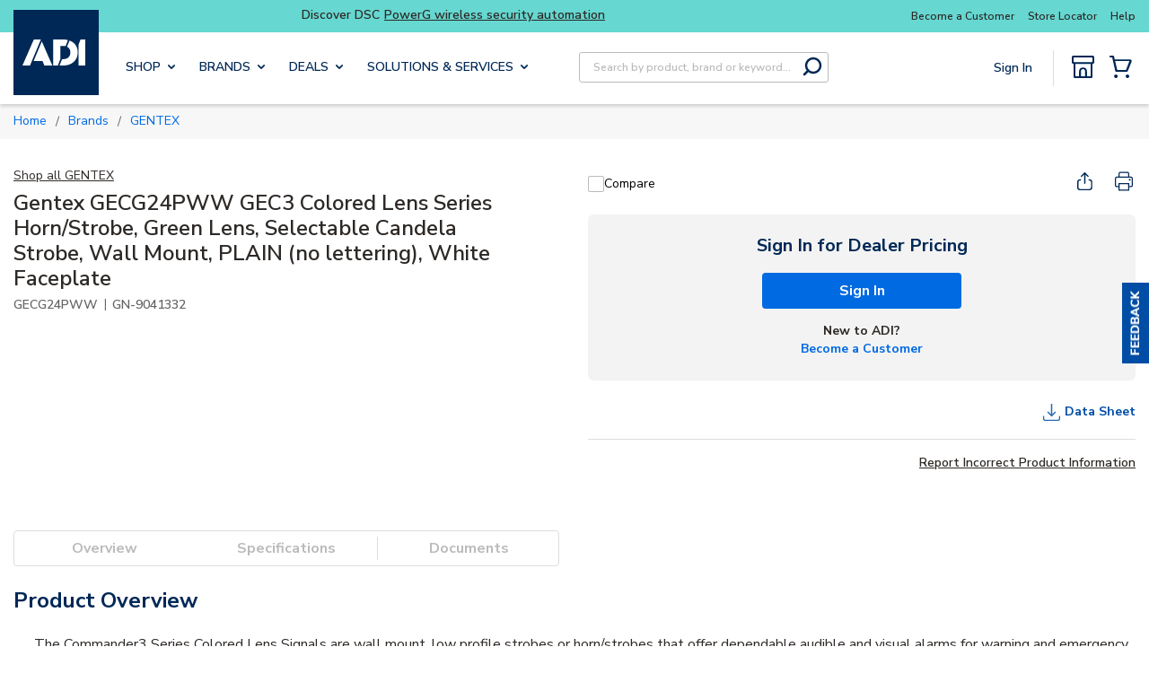

--- FILE ---
content_type: text/css
request_url: https://cdn.adiglobaldistribution.us/userfile-na/US/userfiles/landing_pages/masterTemplate/contentPages.css?v=20260107
body_size: 19838
content:
/*! 7 Jan 01 - Created by DX Dev Team, reach out to Alberto Zavala if needed */@import"https://fonts.googleapis.com/css2?family=Nunito+Sans:ital,opsz,wght@0,6..12,200..1000;1,6..12,200..1000&display=swap";.contentP{display:block}.cms-currentPage{margin:0 10px}.dealpage.brandPage.rd-plp-wrapper{margin:10px 0 40px 0 !important}.slick-dots li.slick-active button:before,.slick-dots li button:before{color:unset !important}@media only screen and (max-width: 1509px)and (min-width: 768px){#firstPageContainer .category-landing-page-view{min-height:auto !important}}.contentP{font-family:"Nunito Sans",sans-serif;clear:both;max-width:1440px;margin:0 auto;padding:0}.contentP>div:first-child{margin:0 0 60px 0}.contentP h1,.contentP h2,.contentP h3,.contentP h4,.contentP h5,.contentP h6,.contentP p{margin:0;padding:0}.contentP img{width:100%;box-sizing:initial}.contentP ul{padding:20px 20px 20px 30px;margin:0;list-style:disc}.contentP ul li{font-size:14px;font-weight:600}.contentP ul li a{color:#006ae3;text-decoration:underline}.contentP div{box-sizing:border-box}.contentP .surveysFeedBack{clear:both;margin:0 auto;padding:30px 0px}.contentP .surveysFeedBack div iframe:not(:first-child){display:none}.contentP .blockIntro{padding:0px 20px 30px 20px;text-align:center}.contentP .blockIntro:empty{display:none}.contentP .blockIntro p{padding:0;max-width:850px;margin:0 auto}.contentP .blockIntro .linkCTA{padding:10px 0 0px 0}@media(max-width: 1199px){.contentP{max-width:1080px}}@media(max-width: 1079px){.contentP{max-width:768px}}@media(max-width: 768px){.contentP{max-width:576px}}@media(max-width: 576px){.contentP{max-width:576px}}.contentP .tx-blueNavy{color:#002856 !important}.contentP .tx-blackCopy{color:#2d2926 !important}.contentP .tx-white{color:#fff !important}.contentP .tx-grayAccent{color:#666 !important}.contentP .tx-grayDark{color:#bbb !important}.contentP .bg-blueNavy{background-color:#002856 !important}.contentP .bg-blueAction{background-color:#006ae3 !important}.contentP .bg-blueActionSecondary{background-color:#004da6 !important}.contentP .bg-blueMedium{background-color:#2d5787 !important}.contentP .bg-blueAqua{background-color:#51d4d9 !important}.contentP .bg-blueBermuda{background-color:#2380a3 !important}.contentP .bg-blueTeal{background-color:#006892 !important}.contentP .bg-blueSea{background-color:#cde1e2 !important}.contentP .bg-blueAccent{background-color:#7c93ad !important}.contentP .bg-blueDeep{background-color:#2b566d !important}.contentP .bg-grayAccent{background-color:#666 !important}.contentP .bg-grayDark{background-color:#bbb !important}.contentP .bg-grayDarkMedium{background-color:#ddd !important}.contentP .bg-grayMediumLight{background-color:#ececec !important}.contentP .bg-grayLight{background-color:#f7f7f7 !important}.contentP .bg-teal{background-color:#03696e !important}.contentP .bg-goldenRod{background-color:#f8c411 !important}.contentP .bg-rust{background-color:#cc4e00 !important}.contentP .bg-white{background-color:#fff !important}.contentP .bg-purple{background-color:#3e2660 !important}.contentP .bor-1-blueNavy{border:solid 1px #002856}.contentP .bor-2-blueNavy{border:solid 2px #002856}.contentP .bor-1-grayDarkMedium{border:solid 1px #ddd}.contentP .bor-2-grayDarkMedium{border:solid 2px #ddd}.contentP .bor-1-white{border:solid 1px #fff}.contentP .bor-2-white{border:solid 2px #fff}.contentP .bg-gradient-1{background:var(--Gradients-Gradient-01, linear-gradient(147deg, #00B4D2 13.25%, #1B6C92 86.25%))}.contentP .bg-gradient-2{background:var(--Gradients-Gradient-02, linear-gradient(147deg, #03696E 13.25%, #234A5B 86.25%))}.contentP .bg-gradient-3{background:var(--Gradients-Gradient-03, linear-gradient(147deg, #2380A3 13.25%, #2B566D 86.25%))}.contentP .bg-gradient-4{background:var(--Gradients-Gradient-04, linear-gradient(147deg, #006892 13.25%, #51D4D9 86.25%))}.contentP .bg-gradient-5{background:var(--Gradients-Gradient-05, linear-gradient(146deg, #FFF -0.9%, #51D4D9 86.2%))}.contentP .bg-gradient-6{background:var(--Gradients-Gradient-Light-Aqua-Marine, linear-gradient(327deg, #51D4D9 -27.63%, #FFF 121.82%))}.contentP .bg-gradient-7{background:var(--Gradients-00B4D2-1B6C92, linear-gradient(321deg, #0F2A43 4.08%, #1B6C92 95.96%))}.contentP .bg-gradient-8{background:var(--Gradients-Gradient-Dark-Phelan-Teal, linear-gradient(149deg, #03696E -16.97%, #234A5B 123.02%))}.contentP .bg-gradient-9{background:var(--Gradients-Gradient-Dark-Teal, linear-gradient(321deg, #2B566D 4.15%, #2380A3 95.74%))}.contentP .bg-gradient-10{background:var(--Gradients-Gradient-Aqua-Marine, linear-gradient(158deg, #51D4D9 2.83%, #006892 238.38%))}.contentP .bg-gradient-11{background:linear-gradient(180deg, #F7F7F7 0%, #FFF 20%)}.contentP h1{font-size:36px;line-height:130%;font-style:normal;font-weight:700;color:#002856;background:none !important;overflow-wrap:break-word}.contentP h2{font-size:32px;line-height:130%;font-style:normal;font-weight:700;color:#002856;background:none !important;overflow-wrap:break-word}.contentP h3{font-size:28px;line-height:130%;font-style:normal;font-weight:700;color:#002856;background:none !important;overflow-wrap:break-word}.contentP h4{font-size:24px;line-height:130%;font-style:normal;font-weight:700;color:#002856;background:none !important;overflow-wrap:break-word}.contentP h5{font-size:20px;line-height:130%;font-style:normal;font-weight:700;color:#002856;background:none !important;overflow-wrap:break-word}.contentP h6{font-size:18px;line-height:130%;font-style:normal;font-weight:600;color:#002856;background:none !important;overflow-wrap:break-word}.contentP p{font-size:14px;line-height:150%;font-style:normal;font-weight:600;color:#2d2926}.contentP p a{color:#006ae3;text-decoration:underline}.contentP .accent{font-size:18px;line-height:150%;font-style:normal;font-weight:600;color:#2d2926}.contentP .fs-h1{font-size:36px !important}.contentP .fs-h2{font-size:32px !important}.contentP .fs-h3{font-size:28px !important}.contentP .fs-h4{font-size:24px !important}.contentP .fs-h5{font-size:20px !important}.contentP .fs-h6{font-size:18px !important}.contentP .burriedLink{color:#006ae3;text-decoration:underline}.contentP .txw-400{font-weight:400}.contentP .txw-600{font-weight:600}.contentP .txw-700{font-weight:700}.contentP .tx-left{text-align:left}.contentP .tx-right{text-align:right}.contentP .tx-center{text-align:center}.contentP .br-none{border-radius:0px !important}.contentP .br-4{border-radius:4px}.contentP .br-6{border-radius:6px}.contentP .br-8{border-radius:8px}.contentP .br-12{border-radius:8px}.contentP .btns{display:flex;width:-moz-max-content;width:max-content;height:20px;padding:9px 30px;justify-content:center;align-items:center;gap:10px;flex-shrink:0;text-decoration:none;border-radius:4px;font-size:16px;font-weight:700;cursor:pointer;box-sizing:initial}@media(max-width: 576px){.contentP .btns{padding:9px 35px}}.contentP .btns.primary{background-color:#006ae3 !important;color:#fff !important;border:1px solid #006ae3 !important}.contentP .btns.primary:hover{background-color:#004da6 !important}.contentP .btns.primary:active,.contentP .btns.primary.active{border:1px solid #002856 !important;background-color:#002856 !important;color:#fff !important}.contentP .btns.secondary{background-color:#fff !important;color:#006ae3 !important;border:1px solid #006ae3 !important}.contentP .btns.secondary.nb{border:0}.contentP .btns.secondary.nb:hover{background:#fff !important}.contentP .btns.secondary.nb:active,.contentP .btns.secondary.nb.active{border:1px solid #002856 !important;background-color:#002856 !important;color:#fff !important}.contentP .btns.secondary:hover{background:#ccddf5 !important}.contentP .btns.secondary:active,.contentP .btns.secondary.active{border:1px solid #002856 !important;background-color:#002856 !important;color:#fff !important}.contentP .btns.mini{height:12px;font-size:14px;padding:8px 14px;background-color:#fff !important;color:#006ae3 !important;border:1px solid #006ae3 !important}.contentP .btns.mini:hover{background:#ccddf5 !important}.contentP .btns.mini:active,.contentP .btns.mini.active{border:1px solid #002856 !important;background-color:#002856 !important;color:#fff !important}.contentP .btns:empty{display:none}.contentP .pill{background:#006ae3;color:#fff;border-radius:4px;margin-top:10px;padding:5px 8px;font-size:14px}.contentP .hyperlink{text-decoration:none;color:#006ae3;font-size:14px;font-style:normal;font-weight:700;line-height:20px;letter-spacing:.5px}.contentP .hyperlink:hover{text-decoration:underline !important}.contentP .detailsLink{text-transform:uppercase;color:#2d2926;font-size:14px;font-style:normal;font-weight:700;line-height:20px;letter-spacing:.5px;text-decoration:none}.contentP .detailsLink:hover{text-decoration:underline}.contentP .p-0{padding:0px !important}.contentP .pt-0{padding-top:0px !important}.contentP .pr-0{padding-right:0px !important}.contentP .pb-0{padding-bottom:0px !important}.contentP .pl-0{padding-left:0px !important}.contentP .py-0{padding-bottom:0px !important;padding-top:0px !important}.contentP .px-0{padding-right:0px !important;padding-left:0px !important}.contentP .p-10{padding:10px !important}.contentP .pt-10{padding-top:10px !important}.contentP .pr-10{padding-right:10px !important}.contentP .pb-10{padding-bottom:10px !important}.contentP .pl-10{padding-left:10px !important}.contentP .py-10{padding-bottom:10px !important;padding-top:10px !important}.contentP .px-10{padding-right:10px !important;padding-left:10px !important}.contentP .p-20{padding:20px !important}.contentP .pt-20{padding-top:20px !important}.contentP .pr-20{padding-right:20px !important}.contentP .pb-20{padding-bottom:20px !important}.contentP .pl-20{padding-left:20px !important}.contentP .py-20{padding-bottom:20px !important;padding-top:20px !important}.contentP .px-20{padding-right:20px !important;padding-left:20px !important}.contentP .p-30{padding:30px !important}.contentP .pt-30{padding-top:30px !important}.contentP .pr-30{padding-right:30px !important}.contentP .pb-30{padding-bottom:30px !important}.contentP .pl-30{padding-left:30px !important}.contentP .py-30{padding-bottom:30px !important;padding-top:30px !important}.contentP .px-30{padding-right:30px !important;padding-left:30px !important}.contentP .p-40{padding:40px !important}.contentP .pt-40{padding-top:40px !important}.contentP .pr-40{padding-right:40px !important}.contentP .pb-40{padding-bottom:40px !important}.contentP .pl-40{padding-left:40px !important}.contentP .py-40{padding-bottom:40px !important;padding-top:40px !important}.contentP .px-40{padding-right:40px !important;padding-left:40px !important}.contentP .p-50{padding:50px !important}.contentP .pt-50{padding-top:50px !important}.contentP .pr-50{padding-right:50px !important}.contentP .pb-50{padding-bottom:50px !important}.contentP .pl-50{padding-left:50px !important}.contentP .py-50{padding-bottom:50px !important;padding-top:50px !important}.contentP .px-50{padding-right:50px !important;padding-left:50px !important}.contentP .p-60{padding:60px !important}.contentP .pt-60{padding-top:60px !important}.contentP .pr-60{padding-right:60px !important}.contentP .pb-60{padding-bottom:60px !important}.contentP .pl-60{padding-left:60px !important}.contentP .py-60{padding-bottom:60px !important;padding-top:60px !important}.contentP .px-60{padding-right:60px !important;padding-left:60px !important}.contentP .p-70{padding:70px !important}.contentP .pt-70{padding-top:70px !important}.contentP .pr-70{padding-right:70px !important}.contentP .pb-70{padding-bottom:70px !important}.contentP .pl-70{padding-left:70px !important}.contentP .py-70{padding-bottom:70px !important;padding-top:70px !important}.contentP .px-70{padding-right:70px !important;padding-left:70px !important}.contentP .p-80{padding:80px !important}.contentP .pt-80{padding-top:80px !important}.contentP .pr-80{padding-right:80px !important}.contentP .pb-80{padding-bottom:80px !important}.contentP .pl-80{padding-left:80px !important}.contentP .py-80{padding-bottom:80px !important;padding-top:80px !important}.contentP .px-80{padding-right:80px !important;padding-left:80px !important}.contentP .p-90{padding:90px !important}.contentP .pt-90{padding-top:90px !important}.contentP .pr-90{padding-right:90px !important}.contentP .pb-90{padding-bottom:90px !important}.contentP .pl-90{padding-left:90px !important}.contentP .py-90{padding-bottom:90px !important;padding-top:90px !important}.contentP .px-90{padding-right:90px !important;padding-left:90px !important}.contentP .p-100{padding:100px !important}.contentP .pt-100{padding-top:100px !important}.contentP .pr-100{padding-right:100px !important}.contentP .pb-100{padding-bottom:100px !important}.contentP .pl-100{padding-left:100px !important}.contentP .py-100{padding-bottom:100px !important;padding-top:100px !important}.contentP .px-100{padding-right:100px !important;padding-left:100px !important}.contentP .m-0{margin:0px !important}.contentP .mt-0{margin-top:0px !important}.contentP .mr-0{margin-right:0px !important}.contentP .mb-0{margin-bottom:0px !important}.contentP .ml-0{margin-left:0px !important}.contentP .my-0{margin-top:0px !important;margin-bottom:0px !important}.contentP .mx-0{margin-right:0px !important;margin-left:0px !important}.contentP .m-10{margin:10px !important}.contentP .mt-10{margin-top:10px !important}.contentP .mr-10{margin-right:10px !important}.contentP .mb-10{margin-bottom:10px !important}.contentP .ml-10{margin-left:10px !important}.contentP .my-10{margin-top:10px !important;margin-bottom:10px !important}.contentP .mx-10{margin-right:10px !important;margin-left:10px !important}.contentP .m-20{margin:20px !important}.contentP .mt-20{margin-top:20px !important}.contentP .mr-20{margin-right:20px !important}.contentP .mb-20{margin-bottom:20px !important}.contentP .ml-20{margin-left:20px !important}.contentP .my-20{margin-top:20px !important;margin-bottom:20px !important}.contentP .mx-20{margin-right:20px !important;margin-left:20px !important}.contentP .m-30{margin:30px !important}.contentP .mt-30{margin-top:30px !important}.contentP .mr-30{margin-right:30px !important}.contentP .mb-30{margin-bottom:30px !important}.contentP .ml-30{margin-left:30px !important}.contentP .my-30{margin-top:30px !important;margin-bottom:30px !important}.contentP .mx-30{margin-right:30px !important;margin-left:30px !important}.contentP .m-40{margin:40px !important}.contentP .mt-40{margin-top:40px !important}.contentP .mr-40{margin-right:40px !important}.contentP .mb-40{margin-bottom:40px !important}.contentP .ml-40{margin-left:40px !important}.contentP .my-40{margin-top:40px !important;margin-bottom:40px !important}.contentP .mx-40{margin-right:40px !important;margin-left:40px !important}.contentP .m-50{margin:50px !important}.contentP .mt-50{margin-top:50px !important}.contentP .mr-50{margin-right:50px !important}.contentP .mb-50{margin-bottom:50px !important}.contentP .ml-50{margin-left:50px !important}.contentP .my-50{margin-top:50px !important;margin-bottom:50px !important}.contentP .mx-50{margin-right:50px !important;margin-left:50px !important}.contentP .m-60{margin:60px !important}.contentP .mt-60{margin-top:60px !important}.contentP .mr-60{margin-right:60px !important}.contentP .mb-60{margin-bottom:60px !important}.contentP .ml-60{margin-left:60px !important}.contentP .my-60{margin-top:60px !important;margin-bottom:60px !important}.contentP .mx-60{margin-right:60px !important;margin-left:60px !important}.contentP .m-70{margin:70px !important}.contentP .mt-70{margin-top:70px !important}.contentP .mr-70{margin-right:70px !important}.contentP .mb-70{margin-bottom:70px !important}.contentP .ml-70{margin-left:70px !important}.contentP .my-70{margin-top:70px !important;margin-bottom:70px !important}.contentP .mx-70{margin-right:70px !important;margin-left:70px !important}.contentP .m-80{margin:80px !important}.contentP .mt-80{margin-top:80px !important}.contentP .mr-80{margin-right:80px !important}.contentP .mb-80{margin-bottom:80px !important}.contentP .ml-80{margin-left:80px !important}.contentP .my-80{margin-top:80px !important;margin-bottom:80px !important}.contentP .mx-80{margin-right:80px !important;margin-left:80px !important}.contentP .m-90{margin:90px !important}.contentP .mt-90{margin-top:90px !important}.contentP .mr-90{margin-right:90px !important}.contentP .mb-90{margin-bottom:90px !important}.contentP .ml-90{margin-left:90px !important}.contentP .my-90{margin-top:90px !important;margin-bottom:90px !important}.contentP .mx-90{margin-right:90px !important;margin-left:90px !important}.contentP .m-100{margin:100px !important}.contentP .mt-100{margin-top:100px !important}.contentP .mr-100{margin-right:100px !important}.contentP .mb-100{margin-bottom:100px !important}.contentP .ml-100{margin-left:100px !important}.contentP .my-100{margin-top:100px !important;margin-bottom:100px !important}.contentP .mx-100{margin-right:100px !important;margin-left:100px !important}.contentP .m-auto{margin:0 auto !important;display:block}.contentP .wp-10{width:10% !important}.contentP .wp-20{width:20% !important}.contentP .wp-30{width:30% !important}.contentP .wp-40{width:40% !important}.contentP .wp-50{width:50% !important}.contentP .wp-60{width:60% !important}.contentP .wp-70{width:70% !important}.contentP .wp-80{width:80% !important}.contentP .wp-90{width:90% !important}.contentP .wp-100{width:100% !important}.contentP .wx-25{width:25px !important}.contentP .wx-50{width:50px !important}.contentP .wx-75{width:75px !important}.contentP .wx-100{width:100px !important}.contentP .wx-125{width:125px !important}.contentP .wx-150{width:150px !important}.contentP .wx-175{width:175px !important}.contentP .wx-200{width:200px !important}.contentP .wx-225{width:225px !important}.contentP .wx-250{width:250px !important}.contentP .wx-275{width:275px !important}.contentP .wx-300{width:300px !important}.contentP .wx-325{width:325px !important}.contentP .wx-350{width:350px !important}.contentP .wx-375{width:375px !important}.contentP .wx-400{width:400px !important}.contentP .wx-425{width:425px !important}.contentP .wx-450{width:450px !important}.contentP .wx-475{width:475px !important}.contentP .wx-500{width:500px !important}.contentP .wx-525{width:525px !important}.contentP .wx-550{width:550px !important}.contentP .wx-575{width:575px !important}.contentP .wx-600{width:600px !important}.contentP .wx-625{width:625px !important}.contentP .wx-650{width:650px !important}.contentP .wx-675{width:675px !important}.contentP .wx-700{width:700px !important}.contentP .wx-725{width:725px !important}.contentP .wx-750{width:750px !important}.contentP .wx-775{width:775px !important}.contentP .wx-800{width:800px !important}.contentP .wx-825{width:825px !important}.contentP .wx-850{width:850px !important}.contentP .wx-875{width:875px !important}.contentP .wx-900{width:900px !important}.contentP .wx-925{width:925px !important}.contentP .wx-950{width:950px !important}.contentP .wx-975{width:975px !important}.contentP .wx-1000{width:1000px !important}.contentP .wm-25{width:auto !important;max-width:25px !important}.contentP .wm-50{width:auto !important;max-width:50px !important}.contentP .wm-75{width:auto !important;max-width:75px !important}.contentP .wm-100{width:auto !important;max-width:100px !important}.contentP .wm-125{width:auto !important;max-width:125px !important}.contentP .wm-150{width:auto !important;max-width:150px !important}.contentP .wm-175{width:auto !important;max-width:175px !important}.contentP .wm-200{width:auto !important;max-width:200px !important}.contentP .wm-225{width:auto !important;max-width:225px !important}.contentP .wm-250{width:auto !important;max-width:250px !important}.contentP .wm-275{width:auto !important;max-width:275px !important}.contentP .wm-300{width:auto !important;max-width:300px !important}.contentP .wm-325{width:auto !important;max-width:325px !important}.contentP .wm-350{width:auto !important;max-width:350px !important}.contentP .wm-375{width:auto !important;max-width:375px !important}.contentP .wm-400{width:auto !important;max-width:400px !important}.contentP .wm-425{width:auto !important;max-width:425px !important}.contentP .wm-450{width:auto !important;max-width:450px !important}.contentP .wm-475{width:auto !important;max-width:475px !important}.contentP .wm-500{width:auto !important;max-width:500px !important}.contentP .wm-525{width:auto !important;max-width:525px !important}.contentP .wm-550{width:auto !important;max-width:550px !important}.contentP .wm-575{width:auto !important;max-width:575px !important}.contentP .wm-600{width:auto !important;max-width:600px !important}.contentP .wm-625{width:auto !important;max-width:625px !important}.contentP .wm-650{width:auto !important;max-width:650px !important}.contentP .wm-675{width:auto !important;max-width:675px !important}.contentP .wm-700{width:auto !important;max-width:700px !important}.contentP .wm-725{width:auto !important;max-width:725px !important}.contentP .wm-750{width:auto !important;max-width:750px !important}.contentP .wm-775{width:auto !important;max-width:775px !important}.contentP .wm-800{width:auto !important;max-width:800px !important}.contentP .wm-825{width:auto !important;max-width:825px !important}.contentP .wm-850{width:auto !important;max-width:850px !important}.contentP .wm-875{width:auto !important;max-width:875px !important}.contentP .wm-900{width:auto !important;max-width:900px !important}.contentP .wm-925{width:auto !important;max-width:925px !important}.contentP .wm-950{width:auto !important;max-width:950px !important}.contentP .wm-975{width:auto !important;max-width:975px !important}.contentP .wm-1000{width:auto !important;max-width:1000px !important}.contentP .wmp-10{width:auto !important;max-width:10% !important}.contentP .wmp-20{width:auto !important;max-width:20% !important}.contentP .wmp-30{width:auto !important;max-width:30% !important}.contentP .wmp-40{width:auto !important;max-width:40% !important}.contentP .wmp-50{width:auto !important;max-width:50% !important}.contentP .wmp-60{width:auto !important;max-width:60% !important}.contentP .wmp-70{width:auto !important;max-width:70% !important}.contentP .wmp-80{width:auto !important;max-width:80% !important}.contentP .wmp-90{width:auto !important;max-width:90% !important}.contentP .wmp-100{width:auto !important;max-width:100% !important}@media(max-width: 1199px){.contentP .wmp-xl-10{width:auto !important;max-width:10% !important}.contentP .wmp-xl-20{width:auto !important;max-width:20% !important}.contentP .wmp-xl-30{width:auto !important;max-width:30% !important}.contentP .wmp-xl-40{width:auto !important;max-width:40% !important}.contentP .wmp-xl-50{width:auto !important;max-width:50% !important}.contentP .wmp-xl-60{width:auto !important;max-width:60% !important}.contentP .wmp-xl-70{width:auto !important;max-width:70% !important}.contentP .wmp-xl-80{width:auto !important;max-width:80% !important}.contentP .wmp-xl-90{width:auto !important;max-width:90% !important}.contentP .wmp-xl-100{width:auto !important;max-width:100% !important}}@media(max-width: 1079px){.contentP .wmp-lg-10{width:auto !important;max-width:10% !important}.contentP .wmp-lg-20{width:auto !important;max-width:20% !important}.contentP .wmp-lg-30{width:auto !important;max-width:30% !important}.contentP .wmp-lg-40{width:auto !important;max-width:40% !important}.contentP .wmp-lg-50{width:auto !important;max-width:50% !important}.contentP .wmp-lg-60{width:auto !important;max-width:60% !important}.contentP .wmp-lg-70{width:auto !important;max-width:70% !important}.contentP .wmp-lg-80{width:auto !important;max-width:80% !important}.contentP .wmp-lg-90{width:auto !important;max-width:90% !important}.contentP .wmp-lg-100{width:auto !important;max-width:100% !important}}@media(max-width: 768px){.contentP .wmp-md-10{width:auto !important;max-width:10% !important}.contentP .wmp-md-20{width:auto !important;max-width:20% !important}.contentP .wmp-md-30{width:auto !important;max-width:30% !important}.contentP .wmp-md-40{width:auto !important;max-width:40% !important}.contentP .wmp-md-50{width:auto !important;max-width:50% !important}.contentP .wmp-md-60{width:auto !important;max-width:60% !important}.contentP .wmp-md-70{width:auto !important;max-width:70% !important}.contentP .wmp-md-80{width:auto !important;max-width:80% !important}.contentP .wmp-md-90{width:auto !important;max-width:90% !important}.contentP .wmp-md-100{width:auto !important;max-width:100% !important}}@media(max-width: 576px){.contentP .wmp-sm-10{width:auto !important;max-width:10% !important}.contentP .wmp-sm-20{width:auto !important;max-width:20% !important}.contentP .wmp-sm-30{width:auto !important;max-width:30% !important}.contentP .wmp-sm-40{width:auto !important;max-width:40% !important}.contentP .wmp-sm-50{width:auto !important;max-width:50% !important}.contentP .wmp-sm-60{width:auto !important;max-width:60% !important}.contentP .wmp-sm-70{width:auto !important;max-width:70% !important}.contentP .wmp-sm-80{width:auto !important;max-width:80% !important}.contentP .wmp-sm-90{width:auto !important;max-width:90% !important}.contentP .wmp-sm-100{width:auto !important;max-width:100% !important}}@media(max-width: 376px){.contentP .wmp-xsm-10{width:auto !important;max-width:10% !important}.contentP .wmp-xsm-20{width:auto !important;max-width:20% !important}.contentP .wmp-xsm-30{width:auto !important;max-width:30% !important}.contentP .wmp-xsm-40{width:auto !important;max-width:40% !important}.contentP .wmp-xsm-50{width:auto !important;max-width:50% !important}.contentP .wmp-xsm-60{width:auto !important;max-width:60% !important}.contentP .wmp-xsm-70{width:auto !important;max-width:70% !important}.contentP .wmp-xsm-80{width:auto !important;max-width:80% !important}.contentP .wmp-xsm-90{width:auto !important;max-width:90% !important}.contentP .wmp-xsm-100{width:auto !important;max-width:100% !important}}.contentP .hx-25{height:25px !important}.contentP .hx-50{height:50px !important}.contentP .hx-75{height:75px !important}.contentP .hx-100{height:100px !important}.contentP .hx-125{height:125px !important}.contentP .hx-150{height:150px !important}.contentP .hx-175{height:175px !important}.contentP .hx-200{height:200px !important}.contentP .hx-225{height:225px !important}.contentP .hx-250{height:250px !important}.contentP .hp-10{height:10% !important}.contentP .hp-20{height:20% !important}.contentP .hp-30{height:30% !important}.contentP .hp-40{height:40% !important}.contentP .hp-50{height:50% !important}.contentP .hp-60{height:60% !important}.contentP .hp-70{height:70% !important}.contentP .hp-80{height:80% !important}.contentP .hp-90{height:90% !important}.contentP .hp-100{height:100% !important}.contentP .gap-10{gap:10px}.contentP .gap-20{gap:20px}.contentP .gap-30{gap:30px}.contentP .gap-40{gap:40px}.contentP .gap-50{gap:50px}.contentP .fx-simple{display:flex}.contentP .fx-start{display:flex;flex-flow:row wrap;justify-content:flex-start;align-content:flex-start;align-items:flex-start}.contentP .fx-spaceAround{display:flex;flex-flow:row wrap;justify-content:space-around;align-items:center}.contentP .fx-spaceCenter{display:flex;flex-flow:row wrap;justify-content:center}.contentP .fx-spaceCenter-2{display:flex;flex-flow:row wrap;justify-content:center;align-items:center}.contentP .fx-center-HV{position:relative;display:flex;flex-direction:column;justify-content:center;align-items:center}.contentP .fx-center-V{position:relative;display:flex;flex-direction:column;justify-content:center}.contentP .fx-spaceCenter{display:flex;flex-flow:row wrap;justify-content:center}.contentP .dn{display:none !important}@media(max-width: 1199px){.contentP .dn-xl{display:none !important}}@media(max-width: 1079px){.contentP .dn-lg{display:none !important}}@media(max-width: 768px){.contentP .dn-md{display:none !important}}@media(max-width: 576px){.contentP .dn-sm{display:none !important}}@media(max-width: 376px){.contentP .dn-xsm{display:none !important}}.contentP .sh-1{box-shadow:0 20px 22px -4px rgba(199,199,199,.75)}.contentP .sh-2{box-shadow:0px 15px 10px -15px rgba(0,0,0,.2)}.contentP .sh-3{box-shadow:0 0 10px 0 rgba(0,0,0,.1)}.contentP .sh-no{box-shadow:none !important}.contentP .stickyNav{background:#fff}.contentP .stickyNav.generic .stickyMenu{gap:20px;padding:30px 0 !important}.contentP .stickyNav .holder{box-shadow:0px 15px 10px -15px rgba(0,0,0,.2)}.contentP .stickyNav .holder .stickyMenu{display:flex;flex-flow:row wrap;justify-content:center;align-items:center;padding:20px 0;margin:30px 0}@media(max-width: 768px){.contentP .stickyNav .holder .stickyMenu{display:none}}.contentP .stickyNav .holder .stickyMenu img{max-width:190px;min-height:60px}.contentP .stickyNav .holder .stickyMenu ul{margin:0 20px;padding:0}@media(max-width: 1079px){.contentP .stickyNav .holder .stickyMenu ul{text-align:center;margin:20px 20px 0 20px;padding:0}}.contentP .stickyNav .holder .stickyMenu ul li{display:inline-block;padding:0 20px}@media(max-width: 1079px){.contentP .stickyNav .holder .stickyMenu ul li{padding:10px}}.contentP .stickyNav .holder .stickyMenu ul li.active a{padding:0 0 5px 0;border-bottom:#002856 4px solid}.contentP .stickyNav .holder .stickyMenu ul li a{font-weight:700;font-size:16px;line-height:22px;color:#002856;text-decoration:none}.contentP .stickyNav .holder .stickyMenu ul li a:focus,.contentP .stickyNav .holder .stickyMenu ul li a:hover{text-decoration:none}.contentP.sticky{position:fixed;width:100%;z-index:90;left:0;right:0;top:85px}@media(max-width: 1079px){.contentP.sticky{top:54px}}.contentP .bg-pos-0{background-position-x:0%}.contentP .bg-pos-y-0{background-position-y:0%}.contentP .bg-pos-25{background-position-x:25%}.contentP .bg-pos-y-25{background-position-y:25%}.contentP .bg-pos-50{background-position-x:50%}.contentP .bg-pos-y-50{background-position-y:50%}.contentP .bg-pos-75{background-position-x:75%}.contentP .bg-pos-y-75{background-position-y:75%}.contentP .bg-pos-100{background-position-x:100%}.contentP .bg-pos-y-100{background-position-y:100%}@media(max-width: 1199px){.contentP .bg-pos-xl-0{background-position-x:0% !important}.contentP .bg-pos-xl-y-0{background-position-y:0% !important}.contentP .bg-pos-xl-25{background-position-x:25% !important}.contentP .bg-pos-xl-y-25{background-position-y:25% !important}.contentP .bg-pos-xl-50{background-position-x:50% !important}.contentP .bg-pos-xl-y-50{background-position-y:50% !important}.contentP .bg-pos-xl-75{background-position-x:75% !important}.contentP .bg-pos-xl-y-75{background-position-y:75% !important}.contentP .bg-pos-xl-100{background-position-x:100% !important}.contentP .bg-pos-xl-y-100{background-position-y:100% !important}}@media(max-width: 1079px){.contentP .bg-pos-lg-0{background-position-x:0% !important}.contentP .bg-pos-lg-y-0{background-position-y:0% !important}.contentP .bg-pos-lg-25{background-position-x:25% !important}.contentP .bg-pos-lg-y-25{background-position-y:25% !important}.contentP .bg-pos-lg-50{background-position-x:50% !important}.contentP .bg-pos-lg-y-50{background-position-y:50% !important}.contentP .bg-pos-lg-75{background-position-x:75% !important}.contentP .bg-pos-lg-y-75{background-position-y:75% !important}.contentP .bg-pos-lg-100{background-position-x:100% !important}.contentP .bg-pos-lg-y-100{background-position-y:100% !important}}@media(max-width: 768px){.contentP .bg-pos-md-0{background-position-x:0% !important}.contentP .bg-pos-md-y-0{background-position-y:0% !important}.contentP .bg-pos-md-25{background-position-x:25% !important}.contentP .bg-pos-md-y-25{background-position-y:25% !important}.contentP .bg-pos-md-50{background-position-x:50% !important}.contentP .bg-pos-md-y-50{background-position-y:50% !important}.contentP .bg-pos-md-75{background-position-x:75% !important}.contentP .bg-pos-md-y-75{background-position-y:75% !important}.contentP .bg-pos-md-100{background-position-x:100% !important}.contentP .bg-pos-md-y-100{background-position-y:100% !important}}@media(max-width: 576px){.contentP .bg-pos-sm-0{background-position-x:0% !important}.contentP .bg-pos-sm-y-0{background-position-y:0% !important}.contentP .bg-pos-sm-25{background-position-x:25% !important}.contentP .bg-pos-sm-y-25{background-position-y:25% !important}.contentP .bg-pos-sm-50{background-position-x:50% !important}.contentP .bg-pos-sm-y-50{background-position-y:50% !important}.contentP .bg-pos-sm-75{background-position-x:75% !important}.contentP .bg-pos-sm-y-75{background-position-y:75% !important}.contentP .bg-pos-sm-100{background-position-x:100% !important}.contentP .bg-pos-sm-y-100{background-position-y:100% !important}}@media(max-width: 376px){.contentP .bg-pos-xsm-0{background-position-x:0% !important}.contentP .bg-pos-xsm-y-0{background-position-y:0% !important}.contentP .bg-pos-xsm-25{background-position-x:25% !important}.contentP .bg-pos-xsm-y-25{background-position-y:25% !important}.contentP .bg-pos-xsm-50{background-position-x:50% !important}.contentP .bg-pos-xsm-y-50{background-position-y:50% !important}.contentP .bg-pos-xsm-75{background-position-x:75% !important}.contentP .bg-pos-xsm-y-75{background-position-y:75% !important}.contentP .bg-pos-xsm-100{background-position-x:100% !important}.contentP .bg-pos-xsm-y-100{background-position-y:100% !important}}.contentP .mktoForm{background-color:unset !important}.contentP .mktoForm select.mktoField{background-repeat:no-repeat !important}.contentP .banner.mainThin{padding:0;border-radius:4px;overflow:hidden}.contentP .banner.mainThin .holder{display:flex;padding:0;align-items:stretch;flex-wrap:wrap;justify-content:space-between;min-height:180px}.contentP .banner.mainThin .holder .text{padding:20px 60px;flex:1;display:flex;flex-direction:column;justify-content:center;width:50%;max-width:700px}.contentP .banner.mainThin .holder .text h1{font-size:32px}@media(max-width: 1199px){.contentP .banner.mainThin .holder .text{padding:15px 30px;max-width:100%}}@media(max-width: 1079px){.contentP .banner.mainThin .holder .text{width:100%;flex:auto}}.contentP .banner.mainThin .holder .cta{display:flex}.contentP .banner.mainThin .holder .cta a{align-self:center;margin:5px 30px 5px 30px}@media(max-width: 1079px){.contentP .banner.mainThin .holder .cta a{margin:5px 30px 20px 30px}}.contentP .banner.mainThin .holder .image{display:block;width:30%;background-size:cover !important;background-position:center}@media(max-width: 1079px){.contentP .banner.mainThin .holder .image{display:none}}.contentP .banner.main{display:flex;position:relative;height:350px;width:100%;border-radius:6px}.contentP .banner.main h1{font-size:36px;font-weight:600}.contentP .banner.main h2{font-weight:600}.contentP .banner.main .content{position:relative;background-size:cover;background-repeat:no-repeat;background-position:center;background-position-x:right;display:flex;z-index:1;width:100%}@media(max-width: 1079px){.contentP .banner.main .content{background-position:20% 40% !important}}@media(max-width: 576px){.contentP .banner.main .content{background-position:30% 40% !important}}.contentP .banner.main .content .text{width:50%;padding:70px}@media(max-width: 1079px){.contentP .banner.main .content .text{width:100%;padding:50px}}@media(max-width: 768px){.contentP .banner.main .content .text{padding:50px}}@media(max-width: 576px){.contentP .banner.main .content .text{padding:20px}}.contentP .banner.main .content .text p{padding:0 0 10px 0}@media(max-width: 576px){.contentP .banner.main .content{flex-direction:row-reverse;flex-wrap:wrap-reverse}}.contentP .banner.main .content .image{width:50%;position:relative;display:flex;flex-direction:column;justify-content:center;align-items:center}@media(max-width: 576px){.contentP .banner.main .content .image{width:100%;padding:10px 20px;align-items:baseline}}@media(max-width: 576px){.contentP .banner.main .content .image img{width:100%;max-width:180px}}.contentP .banner.bannerToolReplacement{min-height:350px;width:100%;border-radius:6px;position:relative;display:flex}@media(max-width: 768px){.contentP .banner.bannerToolReplacement{flex-direction:column-reverse}}.contentP .banner.bannerToolReplacement h2{font-weight:600}.contentP .banner.bannerToolReplacement img{margin:0 0 10px 0}@media(max-width: 768px){.contentP .banner.bannerToolReplacement h2{color:#002856 !important;max-width:100% !important;margin:0 0 5px 0}.contentP .banner.bannerToolReplacement p{color:#2d2926 !important;max-width:100% !important;margin:0 0 5px 0}}.contentP .banner.bannerToolReplacement .content{width:100%;z-index:1}.contentP .banner.bannerToolReplacement .content .text{width:50%;height:100%;padding:0 5%;position:relative;display:flex;flex-direction:column;justify-content:center}.contentP .banner.bannerToolReplacement .content .text img.mobile{display:none}.contentP .banner.bannerToolReplacement .content .text p{padding:0 0 10px 0}@media(max-width: 768px){.contentP .banner.bannerToolReplacement .content .text{width:100%;padding:0}.contentP .banner.bannerToolReplacement .content .text img{display:none}.contentP .banner.bannerToolReplacement .content .text img.mobile{display:block}}.contentP .banner.bannerToolReplacement .bg{border-radius:6px;position:absolute;top:0;left:0;z-index:0;width:100%;height:100%;-o-object-fit:cover;object-fit:cover;background-size:cover;background-position:50% 50%}@media(max-width: 768px){.contentP .banner.bannerToolReplacement .bg{position:initial;height:250px;background-position:100% 0%;margin-bottom:20px}}.contentP .banner.video{display:flex;position:relative;height:350px;width:100%;border-radius:4px}.contentP .banner.video .content{position:relative;background-size:cover;background-repeat:no-repeat;background-position:center;background-position-x:right;display:flex;z-index:1;width:100%}@media(max-width: 768px){.contentP .banner.video .content{align-items:center;background-position-x:5%;flex-wrap:wrap-reverse;align-content:center;padding:0 20px}}.contentP .banner.video .content .text{width:50%;padding:70px}.contentP .banner.video .content .text p{padding:0 0 10px 0}@media(max-width: 768px){.contentP .banner.video .content .text{width:100%;padding:10px 20px}}.contentP .banner.video .content .image{width:50%;position:relative;display:flex;flex-direction:column;justify-content:center;align-items:center}@media(max-width: 768px){.contentP .banner.video .content .image{width:100%;padding:10px 20px;align-items:baseline}}@media(max-width: 768px){.contentP .banner.video .content .image img{max-width:180px !important}}.contentP .banner.video .videoHolder{position:absolute;top:0;left:0;width:100%;height:100%;z-index:0}@media(max-width: 768px){.contentP .banner.video .videoHolder video{display:none}.contentP .banner.video .videoHolder .imageBackup{display:block !important;-o-object-fit:cover;object-fit:cover;width:100%;height:100%}}.contentP .banner.video .videoHolder video{-o-object-fit:cover;object-fit:cover;width:100%;height:100%}.contentP .banner.video .videoHolder .imageBackup{display:none}.contentP .banner.helpCenter{height:330px;border-radius:6px;background-size:cover;background-repeat:no-repeat;background-position:center right}@media(max-width: 768px){.contentP .banner.helpCenter{background-position-x:80%}}@media(max-width: 576px){.contentP .banner.helpCenter{height:-moz-fit-content;height:fit-content}}.contentP .banner.helpCenter .holder{width:100% !important;height:100%}@media(max-width: 1079px){.contentP .banner.helpCenter .holder{background-color:rgba(0,55,104,.7)}}.contentP .banner.helpCenter .holder .text{max-width:420px;padding:70px 70px 100px}@media(max-width: 576px){.contentP .banner.helpCenter .holder .text{padding:50px}}.contentP .banner.helpCenter .holder .text h1{font-weight:600;color:#fff;padding:0 0 10px}.contentP .banner.helpCenter .holder .text p{font-size:18px;color:#fff}.contentP .banner.carrousel{position:relative;width:100%;overflow:hidden}.contentP .banner.carrousel .carousel-custom{display:flex;transition:transform .6s ease}.contentP .banner.carrousel .carousel-custom .carousel-item{flex:0 0 100%;max-width:100%;display:flex;justify-content:flex-start;flex-flow:row wrap;align-items:stretch;height:420px;position:unset;float:unset;margin-right:initial}.contentP .banner.carrousel .carousel-custom .carousel-item .text{width:45%;position:relative}.contentP .banner.carrousel .carousel-custom .carousel-item .text .textHolder{padding:0px 50px 50px 50px;position:absolute;top:50%;transform:translateY(-50%)}.contentP .banner.carrousel .carousel-custom .carousel-item .text .textHolder img{max-width:160px;padding:0 0 20px 0}.contentP .banner.carrousel .carousel-custom .carousel-item .text .textHolder h2{margin:0 0 10px 0;padding:0}.contentP .banner.carrousel .carousel-custom .carousel-item .text .textHolder p{margin:0 0 20px 0;padding:0}.contentP .banner.carrousel .carousel-custom .carousel-item .image{background-size:cover;width:55%;background-position:50% 50%}@media(max-width: 1079px){.contentP .banner.carrousel .carousel-custom .carousel-item{flex-flow:column-reverse;height:-moz-fit-content;height:fit-content}.contentP .banner.carrousel .carousel-custom .carousel-item .text,.contentP .banner.carrousel .carousel-custom .carousel-item .image{width:100%}.contentP .banner.carrousel .carousel-custom .carousel-item .text{position:initial}.contentP .banner.carrousel .carousel-custom .carousel-item .text .textHolder{padding:30px;width:100%;transform:none;position:initial}.contentP .banner.carrousel .carousel-custom .carousel-item .image{width:100%;height:300px;background-position:50% 30%}}.contentP .banner.carrousel .dots-holder{position:initial;background-color:#fff;border:1px solid #fff}.contentP .cards ul{list-style-position:inside}.contentP .cards.benefits .holder{display:flex;justify-content:center;flex-flow:row wrap;gap:20px}.contentP .cards.benefits .holder .detail{width:255px;height:360px;text-align:center;border-radius:6px;background-size:cover;cursor:pointer}.contentP .cards.benefits .holder .detail h4{padding:50px 0 0 0}.contentP .cards.contact{padding:50px 0}.contentP .cards.contact .holder{display:flex;flex-flow:row wrap;gap:20px;justify-content:center;max-width:1100px;margin:0 auto}.contentP .cards.contact .holder .detail{width:340px;text-align:center;border-radius:12px;background-color:#fff;border:1px solid #ddd}.contentP .cards.contact .holder .detail .text{padding:40px}.contentP .cards.contact .holder .detail .text .icon{position:relative;display:flex;flex-direction:column;justify-content:center;align-items:center;width:100%;height:50px;margin:0 0 10px 0}.contentP .cards.contact .holder .detail .text .icon img{width:50px}.contentP .cards.contact .holder .detail .text h5{color:#002856;padding:10px 0}.contentP .cards.contactAlt{padding:50px 0}.contentP .cards.contactAlt .holder{display:flex;flex-flow:row wrap;gap:20px;justify-content:center;margin:0 auto}.contentP .cards.contactAlt .holder .detail{width:260px;text-align:center;border-radius:6px;background-color:#fff}.contentP .cards.contactAlt .holder .detail .text{padding:20px}.contentP .cards.contactAlt .holder .detail .text .icon{position:relative;display:flex;flex-direction:column;justify-content:center;align-items:center;width:100%;height:50px;margin:0 0 10px 0}.contentP .cards.contactAlt .holder .detail .text .icon img{width:50px}.contentP .cards.contactAlt .holder .detail .text p{padding:0 0 10px 0}.contentP .cards.resources{text-align:center}.contentP .cards.articleResources{text-align:center;background:#f7f7f7;padding:40px 0 60px 0}.contentP .cards.articleResources.c3 .holder{max-width:1000px}.contentP .cards.articleResources.c4 .holder{max-width:1200px}.contentP .cards.articleResources .holder{display:flex;flex-flow:row wrap;justify-content:center;gap:30px;margin:0 auto}.contentP .cards.articleResources .holder .card{width:250px;background:#fff;box-shadow:0 20px 22px -4px rgba(199,199,199,.75)}.contentP .cards.articleResources .holder .card:has(h5:empty){display:none}.contentP .cards.articleResources .holder .card a{text-decoration:none}.contentP .cards.articleResources .holder .card h5{padding:15px 30px 20px 30px}@media(max-width: 768px){.contentP .cards.articleResources .holder .card h5{padding:10px 30px}}.contentP .cards.articleFeatured{text-align:center}.contentP .cards.articleFeatured .holder{display:flex;justify-content:center;gap:30px;margin:0 auto;padding:0 0 15px 0}@media(max-width: 1079px){.contentP .cards.articleFeatured .holder{flex-wrap:wrap}}.contentP .cards.articleFeatured .holder .detail{width:calc(50% - 15px);background-color:#fff;display:flex;justify-content:space-between;border-radius:4px}@media(max-width: 1079px){.contentP .cards.articleFeatured .holder .detail{width:100%}}@media(max-width: 576px){.contentP .cards.articleFeatured .holder .detail{flex-wrap:wrap}}.contentP .cards.articleFeatured .holder .detail .image{width:50%;border-radius:4px 0 0 4px;background-size:cover;background-position:50% 50%}@media(max-width: 576px){.contentP .cards.articleFeatured .holder .detail .image{width:100%;height:250px}}.contentP .cards.articleFeatured .holder .detail .text{width:-moz-fit-content;width:fit-content;text-align:left;padding:30px 20px}.contentP .cards.articleFeatured .holder .detail .text p{padding:5px 0}.contentP .cards.brandsSquares .holder{clear:both;display:flex;justify-content:center;flex-flow:row wrap;gap:20px}.contentP .cards.brandsSquares .holder .detail{text-align:center;position:relative;width:234px;height:222px;background-size:cover}@media(max-width: 768px){.contentP .cards.brandsSquares .holder .detail{width:180px;height:180px}}@media(max-width: 576px){.contentP .cards.brandsSquares .holder .detail{width:150px;height:150px}}.contentP .cards.brandsSquares .holder .detail .brand{height:55px;background:hsla(0,0%,100%,.8);width:100%;position:absolute;bottom:0;display:flex;justify-content:center;align-items:center}@media(max-width: 576px){.contentP .cards.brandsSquares .holder .detail .brand{height:35%}}.contentP .cards.brandsSquares .holder .detail .brand img{height:55px;max-width:180px}.contentP .cards.categories .holder{clear:both;display:flex;justify-content:center;flex-flow:row wrap;gap:20px 5px}.contentP .cards.categories .holder .detail{text-align:center;position:relative;width:234px;height:222px;background-size:cover;border-radius:4px}@media(max-width: 768px){.contentP .cards.categories .holder .detail{text-align:center;position:relative;width:180px;height:200px;background-size:cover}}@media(max-width: 576px){.contentP .cards.categories .holder .detail{width:160px;height:170px}}.contentP .cards.categories .holder .detail .text{height:55px;background:rgba(0,0,0,.7);width:100%;position:absolute;bottom:0;display:flex;justify-content:center;align-items:center;border-bottom-left-radius:4px;border-bottom-right-radius:4px}.contentP .cards.categories .holder .detail .text h6{text-decoration:none;color:#f7f7f7;text-align:center;line-height:20px}@media(max-width: 576px){.contentP .cards.categories .holder .detail .text h6{font-size:14px}}.contentP .cards.resourcesBlocks.brands2 .holder .detail{min-height:350px}.contentP .cards.resourcesBlocks .holder{clear:both;display:flex;flex-flow:row wrap;justify-content:space-between;gap:20px}.contentP .cards.resourcesBlocks .holder .detail{width:calc(50% - 10px);background-size:cover !important;border-radius:4px;position:relative;background-position-x:right;min-height:240px;background-repeat:no-repeat}@media(max-width: 1199px){.contentP .cards.resourcesBlocks .holder .detail{background-position-x:20%}}@media(max-width: 1079px){.contentP .cards.resourcesBlocks .holder .detail{width:100%;min-height:200px}}.contentP .cards.resourcesBlocks .holder .detail .gradient{position:absolute;border-radius:4px;top:0;bottom:0;left:0;right:0}.contentP .cards.resourcesBlocks .holder .detail .text{position:relative;padding:30px;margin:0;max-width:470px;z-index:1;text-align:left}.contentP .cards.resourcesBlocks .holder .detail .text h3{color:#fff;margin:0 0 5px 0;font-weight:400}.contentP .cards.resourcesBlocks .holder .detail .text p{color:#fff;padding-bottom:10px;max-width:300px}@media(max-width: 768px){.contentP .cards.resourcesBlocks .holder .detail .text p{max-width:200px}}.contentP .cards.resourcesBlocks .holder .detail .text a{color:#fff;text-decoration:none;font-weight:700}.contentP .cards.resourcesBlocks .holder .detail .text a:hover{text-decoration:none}.contentP .cards.block.outline .holder .detail{border:solid 1px #ececec}.contentP .cards.block.outline .holder .detail img{border-radius:0;margin:0}.contentP .cards.block.outline .holder .detail .text{padding:20px}.contentP .cards.block.outline .holder .detail .text h6{padding:0 0 5px 0}.contentP .cards.block.two .detail{width:calc(50% - 20px)}.contentP .cards.block.three .detail{width:calc(33.33% - 20px)}.contentP .cards.block.four .detail{width:calc(25% - 20px)}@media(max-width: 1079px){.contentP .cards.block.four .detail{width:48%;margin:0 0 30px}}.contentP .cards.block .holder{clear:both;display:flex;flex-flow:row wrap;justify-content:flex-start;gap:20px}.contentP .cards.block .holder .detail{display:flex;flex-direction:column}@media(max-width: 768px){.contentP .cards.block .holder .detail{width:100%}.contentP .cards.block .holder .detail .text{padding:10px}}.contentP .cards.block .holder .detail .text{display:flex;flex-direction:column;flex-grow:1;width:97%;margin:0 auto}.contentP .cards.block .holder .detail img{border-radius:4px;margin:0 0 15px 0}.contentP .cards.block .holder .detail h3,.contentP .cards.block .holder .detail h4,.contentP .cards.block .holder .detail h5,.contentP .cards.block .holder .detail p{padding:0 0 10px 0}.contentP .cards.block .holder a{text-decoration:none;margin-top:auto}.contentP .cards.brandLogos{text-align:center !important;padding:50px 0}.contentP .cards.brandLogos h2{padding:0 0 5px 0}.contentP .cards.brandLogos p{max-width:100% !important;padding:0 0 20px 0 !important}.contentP .cards.brandLogos.v8 .holder{max-width:1200px !important}@media(max-width: 1199px){.contentP .cards.brandLogos.v8 .holder{max-width:1000px !important}}.contentP .cards.brandLogos.v8 .holder .brand{width:130px}.contentP .cards.brandLogos.v8 .holder .brand .featured{width:25px}.contentP .cards.brandLogos.v8 .holder .brand .brand-img{height:40px;max-width:80px}.contentP .cards.brandLogos.v5 .holder{max-width:1200px !important}.contentP .cards.brandLogos.v4 .holder{max-width:1000px}.contentP .cards.brandLogos.v3 .holder{max-width:800px}.contentP .cards.brandLogos.v2 .holder{max-width:500px}.contentP .cards.brandLogos .holder{display:flex;justify-content:center;flex-flow:row wrap;margin:0 auto}.contentP .cards.brandLogos .holder .brand{position:relative;width:200px;padding:10px 0px;margin:10px;border-radius:4px;border:1px solid #ddd;background:#fff;display:flex;flex-direction:column;justify-content:center;align-items:center}@media(max-width: 768px){.contentP .cards.brandLogos .holder .brand{width:160px}}.contentP .cards.brandLogos .holder .brand .featured{position:absolute;width:40px;top:0px;right:0px}.contentP .cards.brandLogos .holder .brand .brand-img{height:55px;max-width:140px}.contentP .cards.brandsWeLove .card-container .card{margin:0 10px;position:relative;text-align:center;height:650px;overflow:hidden;background-size:cover;background-position:center;cursor:pointer;border-spacing:10px}@media(max-width: 1199px){.contentP .cards.brandsWeLove .card-container .card{height:500px}}.contentP .cards.brandsWeLove .card-container .card .holder{width:100%;position:absolute;bottom:0px}.contentP .cards.brandsWeLove .card-container .card .holder .logo{background-color:#ececec;position:relative;display:flex;flex-direction:column;justify-content:center;align-items:center}.contentP .cards.brandsWeLove .card-container .card .holder .logo img{padding:10px 0px !important;max-width:240px;height:90px}.contentP .cards.brandsWeLove .card-container .card .holder .text{background-color:#666;padding:15px 0px;color:#fff}.contentP .cards.brandsWeLove .card-container .card .holder .text a{color:#fff;text-decoration:none}.contentP .cards.extraInfo .holder{display:flex;justify-content:center}@media(max-width: 1079px){.contentP .cards.extraInfo .holder{flex-flow:row wrap}}.contentP .cards.extraInfo .holder .detail{width:25%;display:flex;flex-direction:column;align-items:flex-start}@media(max-width: 1079px){.contentP .cards.extraInfo .holder .detail{width:100%;margin:0 0 30px}}.contentP .cards.extraInfo .holder .detail .text{padding:20px;flex-grow:1}.contentP .cards.extraInfo .holder .detail .text h3{padding-bottom:15px}.contentP .cards.extraInfo .holder .detail .text p{flex-grow:1;margin-top:auto;padding:20px 0;display:block}.contentP .cards.extraInfo .holder .detail .text p a{padding:0;margin:0;display:inline}.contentP .cards.extraInfo .holder .detail a{margin-top:auto;padding:0 20px 20px 20px;display:block}.contentP .cards.flip .holder{display:flex;justify-content:space-between;align-items:flex-start;gap:20px;padding:0 0 30px 0}@media(max-width: 1199px){.contentP .cards.flip .holder{flex-flow:row wrap;justify-content:center}}.contentP .cards.flip .detail{width:20%;height:420px;perspective:1000px;display:flex}@media(max-width: 1199px){.contentP .cards.flip .detail{width:25%}}@media(max-width: 1079px){.contentP .cards.flip .detail{width:48%}}@media(max-width: 576px){.contentP .cards.flip .detail{width:70%}}.contentP .cards.flip .detail-inner{width:100%;height:100%;transform-style:preserve-3d;transition:transform .5s}.contentP .cards.flip .detail:hover .detail-inner{transform:rotateY(180deg)}.contentP .cards.flip .detail-front,.contentP .cards.flip .detail-back{width:100%;height:100%;position:absolute;backface-visibility:hidden}.contentP .cards.flip .detail-front{display:flex;justify-content:flex-start;flex-direction:column;flex-wrap:wrap;text-align:center;width:100%}.contentP .cards.flip .detail-front .image{width:100%;height:300px;background-size:cover;background-position:50% 50%;margin-bottom:10px}.contentP .cards.flip .detail-front img{max-width:100%;max-height:300px}.contentP .cards.flip .detail-back{background-color:#006892;display:flex;justify-content:center;align-items:center;transform:rotateY(180deg);border-radius:8px}.contentP .cards.flip .detail-back p{color:#fff;padding:20px}.contentP .cards.cameraGuide .holder{display:flex;justify-content:center;align-items:stretch;flex-flow:row wrap;gap:20px}.contentP .cards.cameraGuide .holder .detail{border-radius:6px;background:#f7f7f7;width:calc(25% - 20px);display:flex;flex-direction:column}@media(max-width: 1199px){.contentP .cards.cameraGuide .holder .detail{width:calc(50% - 20px)}}@media(max-width: 768px){.contentP .cards.cameraGuide .holder .detail{width:calc(100% - 20px)}}.contentP .cards.cameraGuide .holder .detail.initial{background-size:cover;position:relative;justify-content:center;align-items:center}.contentP .cards.cameraGuide .holder .detail.initial h2{font-weight:300;font-size:50px;line-height:70px;text-align:center;color:#fff;padding:50px 30px}.contentP .cards.cameraGuide .holder .detail .image{border-top-right-radius:6px;border-top-left-radius:6px;text-align:center;height:140px}@media(max-width: 768px){.contentP .cards.cameraGuide .holder .detail .image{height:27%}}@media(max-width: 376px){.contentP .cards.cameraGuide .holder .detail .image{height:20%}}.contentP .cards.cameraGuide .holder .detail .image h5{padding:20px 0 0 0}.contentP .cards.cameraGuide .holder .detail .image img{max-width:40%;padding-top:10px}@media(max-width: 1199px){.contentP .cards.cameraGuide .holder .detail .image img{max-width:30%}}.contentP .cards.cameraGuide .holder .detail .text{padding:18% 30px 30px 30px;display:flex;flex-direction:column;flex:1}.contentP .cards.cameraGuide .holder .detail .text p{margin-bottom:10px}.contentP .cards.cameraGuide .holder .detail .text .link{margin-top:auto;padding-top:20px;text-align:center}.contentP .cards.rewards .holder{display:flex;justify-content:center;align-items:stretch;flex-flow:row wrap;gap:20px}.contentP .cards.rewards .holder .video{width:500px;background-size:cover !important;cursor:pointer;background-position-y:center !important;background-position-x:center !important;border-radius:4px}@media(max-width: 1199px){.contentP .cards.rewards .holder .video{width:33.33%}}@media(max-width: 768px){.contentP .cards.rewards .holder .video{width:100%;height:300px}}.contentP .cards.rewards .holder .cards{background-color:#f7f7f7;width:calc((100% - 500px - 80px)/4);border-radius:4px;position:relative}@media(max-width: 1199px){.contentP .cards.rewards .holder .cards{width:30%}}@media(max-width: 768px){.contentP .cards.rewards .holder .cards{width:calc(50% - 10px)}}.contentP .cards.rewards .holder .cards .tags{position:absolute;width:54px;top:6px;right:6px}.contentP .cards.rewards .holder .cards .text{padding:40px 30px}.contentP .cards.rewards .holder .cards .text h2{font-weight:400;font-size:26px;padding:10px 0px 20px;margin:0px;border-bottom:1px solid #bbb;min-height:300px;min-height:130px}.contentP .cards.rewards .holder .cards .text p{color:#002856;font-size:20px;font-style:normal;font-weight:602;line-height:24px;padding:0px;margin:20px 0px}.contentP .alert{text-align:center;border-radius:4px;padding:20px;margin-bottom:20px}.contentP .alert p{font-size:16px;line-height:24px}.contentP hr{display:block;height:1px;border:0;border-top:1px solid #ddd;margin:0 auto;padding:0}.contentP .faq-accordion{width:100%}.contentP .faq-accordion .detail{border-bottom:1px solid #bbb}.contentP .faq-accordion .detail.active .arrow{transform:rotate(90deg)}.contentP .faq-accordion .detail.active .accordions-content{display:block}.contentP .faq-accordion .accordions-header{padding:10px;cursor:pointer;line-height:26px;font-size:16px}.contentP .faq-accordion .accordions-header .arrow{float:right}.contentP .faq-accordion .accordions-content{display:none;padding:10px}.contentP .faq-accordion .accordions-content p{font-size:16px;margin:0;padding:0}.contentP .faq-accordion .accordions-controls{margin-top:25px;text-align:center;cursor:pointer}.contentP .faq-accordion .accordions-controls button{margin-right:10px}.contentP .countDown{display:flex;flex-flow:row wrap;min-height:120px;align-items:center;padding:20px;background-size:cover}.contentP .countDown .content{width:50%;text-align:center}@media(max-width: 1079px){.contentP .countDown .content{width:30%;text-align:left}}@media(max-width: 768px){.contentP .countDown .content{width:100%;text-align:center}}.contentP .countDown .date{width:50%;display:flex;justify-content:center}@media(max-width: 1079px){.contentP .countDown .date{width:70%}}@media(max-width: 768px){.contentP .countDown .date{width:100%;text-align:left}}.contentP .countDown .date .date-holder{padding:10px;text-align:center}.contentP .countDown .date .date-holder h3,.contentP .countDown .date .date-holder h4{color:#fff}@media(max-width: 1079px){.contentP .countDown .date .date-holder h4{font-size:16px}}.contentP .customerQuote .holder{display:flex;flex-wrap:wrap;padding:30px 80px;border:1px solid #ddd;border-left:6px solid #2380a3;border-radius:4px;gap:10px}@media(max-width: 1199px){.contentP .customerQuote .holder{padding:20px 40px}}.contentP .customerQuote .holder .title{align-content:center;flex:1 1 300px}.contentP .customerQuote .holder .text{align-content:center;flex:2 1 400px}.contentP .app-container .holder{display:grid;grid-template-columns:35% 30% 35%;gap:10px;margin:20px auto 0 auto}.contentP .app-container .holder .appLeft{text-align:right}.contentP .app-container .holder .appCenter{text-align:center}.contentP .app-container .holder .appCenter img{max-width:300px}.contentP .app-container .holder .text{padding:20px;margin:10px 0}.contentP .app-container .holder .text h3{padding-bottom:10px}@media(max-width: 1079px){.contentP .app-container .holder{grid-template-columns:1fr 1fr;grid-template-rows:auto auto}.contentP .app-container .holder .text{padding:0 0 20px 0;margin:0}.contentP .app-container .holder .appCenter{grid-column:1/2;grid-row:1/3}.contentP .app-container .holder .appCenter img{max-width:350px}.contentP .app-container .holder .appLeft{order:2;text-align:left}.contentP .app-container .holder .appRight{order:3}}@media(max-width: 768px){.contentP .app-container .holder{grid-template-columns:1fr;max-width:400px}.contentP .app-container .holder .appCenter{order:1;max-width:100%}.contentP .app-container .holder .appLeft{text-align:left}}.contentP .zigzag{float:initial !important;display:flex;flex-flow:row wrap;justify-content:center}.contentP .zigzag .text{width:50%;position:relative;display:flex;flex-direction:column;justify-content:center;align-items:center}.contentP .zigzag .text .content{padding:70px 0;width:60%}.contentP .zigzag .text .content.wide{width:80%}@media(max-width: 1079px){.contentP .zigzag .text .content.wide{width:100%}}.contentP .zigzag .text .content h4,.contentP .zigzag .text .content p{padding-bottom:12px}.contentP .zigzag .text .content .links{display:flex;flex-flow:row wrap;justify-content:flex-start;align-content:flex-start;align-items:flex-start;gap:10px 20px;padding-top:5px}.contentP .zigzag .image{width:50%;position:relative;background-size:cover;background-position:50% 50%}.contentP .zigzag .image .center{width:200px;position:absolute;top:50%;left:-100px;transform:translateY(-50%)}.contentP .zigzag.feauteredImage .text{width:60%}.contentP .zigzag.feauteredImage .image{width:40%}.contentP .zigzag.feauteredImage.right .text .content{margin:0 50px 0px 100px}.contentP .zigzag.right{flex-direction:row-reverse;float:initial !important}.contentP .zigzag.right .image .center{left:auto;right:-100px}@media(max-width: 1079px){.contentP .zigzag{flex-direction:column-reverse}.contentP .zigzag.right{flex-direction:column-reverse}.contentP .zigzag .text{width:100% !important;align-items:initial;margin:0 0 40px 0}.contentP .zigzag .text .content{width:100%;padding:0 20px;margin:0 !important}.contentP .zigzag .image{width:100% !important;height:350px;margin:0 0 30px 0;background-position:50% 30%}.contentP .zigzag .image .center{width:150px;top:auto;bottom:0;left:auto !important;right:0 !important;transform:translateY(30%)}}.contentP .seo-intro{float:none !important}.contentP .seo-intro h1{padding-bottom:10px}.contentP .seo-intro.center{text-align:center;display:flex;flex-direction:column;justify-content:center;align-items:center}.contentP .seo-intro.center h1{max-width:900px}.contentP .seo-intro.center p{max-width:900px;margin:0 auto !important}.contentP .threeBlocks{display:flex;min-height:320px;margin:0 0 30px 0}@media(max-width: 1079px){.contentP .threeBlocks{flex-flow:row wrap}}.contentP .threeBlocks .left{width:26%;position:relative;background-size:cover;background-position-y:35%}@media(max-width: 1079px){.contentP .threeBlocks .left{width:100%;height:300px}}.contentP .threeBlocks .left img{position:absolute;bottom:-10px;right:-30px;width:200px}@media(max-width: 1079px){.contentP .threeBlocks .left img{bottom:-30px;right:0px;width:300px}}.contentP .threeBlocks .center{width:50%}@media(max-width: 1079px){.contentP .threeBlocks .center{width:70%}}@media(max-width: 576px){.contentP .threeBlocks .center{width:100%}}.contentP .threeBlocks .center .text{padding:50px}@media(max-width: 576px){.contentP .threeBlocks .center .text{padding:20px}}.contentP .threeBlocks .center .text h4{padding:0px 0 20px 0}.contentP .threeBlocks .center .text p{padding:0 0 20px 0}.contentP .threeBlocks .right{width:24%}@media(max-width: 1079px){.contentP .threeBlocks .right{width:30%}}@media(max-width: 576px){.contentP .threeBlocks .right{width:100%}}.contentP .threeBlocks .right .text{padding:100px 40px}@media(max-width: 1079px){.contentP .threeBlocks .right .text{padding:100px 20px 0 20px}}@media(max-width: 576px){.contentP .threeBlocks .right .text{padding:20px}}.contentP .threeBlocks .right .text p{padding:0 0 20px 0}.contentP .markets{display:flex;flex-flow:row wrap;background-color:#006892}.contentP .markets .featuredText{width:30%;padding:40px;position:relative;display:flex;flex-direction:column;justify-content:center;align-items:center}@media(max-width: 1079px){.contentP .markets .featuredText{width:100%}}.contentP .markets .featuredText h1,.contentP .markets .featuredText li{color:#fff}.contentP .markets .featuredText li{padding:0 0 10px 0}.contentP .markets .images{width:70%;display:flex;flex-flow:row wrap}@media(max-width: 1079px){.contentP .markets .images{width:100%}}.contentP .markets .images .featured{background:#f7f7f7;position:relative;display:flex;flex-direction:column;justify-content:center;align-items:center}.contentP .markets .images .featured .header{display:none}.contentP .markets .images .detail{background-size:cover;width:20%;min-height:300px;height:6px;position:relative}@media(max-width: 1199px){.contentP .markets .images .detail{min-height:350px}}@media(max-width: 1079px){.contentP .markets .images .detail{min-height:250px}}@media(max-width: 768px){.contentP .markets .images .detail{width:50%;min-height:300px}}.contentP .markets .images .detail .header{bottom:0;position:absolute;width:100%;background:rgba(43,78,119,.7);padding:5px 0}.contentP .markets .images .detail .header h6{text-align:center;color:#fff}.contentP .howItWorks{padding:40px 0}.contentP .howItWorks .holder{max-width:1000px;margin:0 auto;padding:0 40px}.contentP .howItWorks .holder .detail{display:flex;padding:0 0 20px 0}@media(max-width: 768px){.contentP .howItWorks .holder .detail{flex-flow:row wrap;justify-content:center;padding:0 0 50px 0}.contentP .howItWorks .holder .detail .image{width:50% !important;padding:0 0 10px 0}.contentP .howItWorks .holder .detail .text{width:100% !important;text-align:center}}.contentP .howItWorks .holder .detail .image{width:210px}.contentP .howItWorks .holder .detail .text{width:70%;padding:0 30px;position:relative;display:flex;flex-direction:column;justify-content:center}.contentP .howItWorks .holder .detail .text h5{padding:0 0 5px 0}.contentP .blocksSlider .menu{display:flex;justify-content:center;align-items:center;gap:10px 20px;margin:0 0 30px 0;flex-flow:row wrap}.contentP .blocksSlider .blockSection{display:flex;flex-flow:row wrap;gap:40px 20px;display:none;width:95%;margin:0 auto;justify-content:space-between}@media(max-width: 768px){.contentP .blocksSlider .blockSection{justify-content:center}}.contentP .blocksSlider .blockSection.active{display:flex !important}.contentP .blocksSlider .blockSection .detail{width:calc(50% - 10px);background-color:#fff}@media(max-width: 768px){.contentP .blocksSlider .blockSection .detail{width:90%}}.contentP .blocksSlider .blockSection .detail .text{padding:20px 20px 60px}@media(max-width: 768px){.contentP .blocksSlider .blockSection .detail .text{padding:20px 20px 40px}}.contentP .blocksSlider .blockSection .detail .text p{padding:20px 0px}.contentP .lineCard{display:flex;flex-flow:row wrap}.contentP .lineCard .selection{padding:40px 20px;width:40%;background-color:#2380a3;text-align:center}.contentP .lineCard .selection .typeCards{margin:0 auto;max-width:400px;padding-top:20px;display:flex;flex-flow:row wrap;display:flex}.contentP .lineCard .selection .typeCards div{cursor:pointer;border-radius:4px;padding:15px;margin:10px 2%;width:46%;max-width:180px;min-height:70px;background-color:#fff;text-align:left;text-decoration:none;color:#002856}.contentP .lineCard .logos{width:60%;display:flex;align-items:center;background-color:#f7f7f7}@media(max-width: 768px){.contentP .lineCard .logos{padding:30px 0}}.contentP .lineCard .logos .container{display:none;width:100%;flex-flow:row wrap;justify-content:center;align-items:center;background-color:#f7f7f7}.contentP .lineCard .logos .container.active{display:flex}.contentP .lineCard .logos .container .logoSet{width:200px;height:80px;margin:20px;display:flex;align-items:center;justify-content:center}.contentP .lineCard .logos .container .logoSet img{width:100%;max-height:80px}@media(max-width: 1079px){.contentP .lineCard .logos .container .logoSet{width:180px;height:80px}.contentP .lineCard .logos .container .logoSet img{width:100%;max-height:80px}}@media(max-width: 768px){.contentP .lineCard .selection,.contentP .lineCard .logos{width:100%}}.contentP .sliderCP.resources.light li{background-color:#fff !important}.contentP .sliderCP.resources.light li.slick-active{background-color:#006ae3 !important}.contentP .sliderCP.resources .slick-dots{bottom:-40px !important;padding:0;margin:auto !important}.contentP .sliderCP.resources .slick-dots li{border-radius:4px;margin:10px 5px;width:55px;height:5px;flex-shrink:0;cursor:pointer;background-color:#ddd}@media(max-width: 376px){.contentP .sliderCP.resources .slick-dots li{width:30px}}.contentP .sliderCP.resources .slick-dots li button{display:none}.contentP .sliderCP.resources .slick-dots li.slick-active{background-color:#006ae3}.contentP .dots-holder{display:flex;justify-content:center;text-align:center;position:absolute;bottom:10px;width:100%;z-index:95}.contentP .dots-holder .dots{border-radius:4px;margin:10px 5px;width:55px;height:5px;flex-shrink:0;cursor:pointer;background-color:#ddd}.contentP .dots-holder .active{background-color:#002856}.contentP .carrousel-P.solutions{position:relative;box-sizing:border-box;z-index:1}@media(max-width: 1079px){.contentP .carrousel-P.solutions{margin-top:100px}}.contentP .carrousel-P.solutions .nav{color:#fff;display:flex;justify-content:center;width:-moz-fit-content;width:fit-content;position:absolute;z-index:5;top:60px;left:50%;transform:translate(-50%, -50%);padding:15px 20px;border-radius:100px;background:rgba(0,0,0,.8);box-shadow:0px 0px 20px 0px rgba(0,0,0,.25)}@media(max-width: 1079px){.contentP .carrousel-P.solutions .nav{position:absolute;z-index:1;top:-40px;padding:15px 20px}}@media(max-width: 576px){.contentP .carrousel-P.solutions .nav{border-radius:0;width:100%;flex-flow:row wrap}}.contentP .carrousel-P.solutions .nav .nav-item{padding:5px 30px;cursor:pointer;font-weight:bold;font-size:16px;width:-moz-max-content;width:max-content}@media(max-width: 768px){.contentP .carrousel-P.solutions .nav .nav-item{padding:5px 12px;font-size:12px}}.contentP .carrousel-P.solutions .nav .nav-item.active{background:hsla(0,0%,100%,.8);border-radius:30px;color:#2d2926;text-align:center;font-style:normal;font-weight:600}.contentP .carrousel-P.solutions .initial{position:absolute;background:rgba(25,48,74,.9);z-index:200;width:100%;height:100%}.contentP .carrousel-P.solutions .initial .square{background:rgba(0,0,0,.5);position:absolute;top:50%;left:50%;width:1045px;transform:translate(-50%, -50%);text-align:center;color:#fff;padding:150px 30px}@media(max-width: 1199px){.contentP .carrousel-P.solutions .initial .square{padding:100px 30px;width:70%}}@media(max-width: 1079px){.contentP .carrousel-P.solutions .initial .square{padding:50px 30px}}@media(max-width: 768px){.contentP .carrousel-P.solutions .initial .square{padding:12px 30px;width:80%}}@media(max-width: 576px){.contentP .carrousel-P.solutions .initial .square{padding:15px 0;width:100%}}.contentP .carrousel-P.solutions .initial .square h2{color:#fff;padding:0 0 0 10px}@media(max-width: 1079px){.contentP .carrousel-P.solutions .initial .square h2{font-size:25px}}@media(max-width: 576px){.contentP .carrousel-P.solutions .initial .square h2{font-size:18px;padding:0px}}.contentP .carrousel-P.solutions .initial .square h5{color:#fff;padding-bottom:25px;font-weight:400;max-width:450px;margin:0 auto}@media(max-width: 576px){.contentP .carrousel-P.solutions .initial .square h5{font-size:14px;line-height:20px}}.contentP .carrousel-P.solutions .initial .square .close{position:absolute;top:14px;right:14px}@media(max-width: 768px){.contentP .carrousel-P.solutions .initial .square .close{width:20px}}@media(max-width: 576px){.contentP .carrousel-P.solutions .initial .square .close{display:none}}.contentP .carrousel-P.solutions .initial .square .getStarted{border-radius:4px;border:3px solid #fff;padding:7px 20px;color:#fff;font-size:16px;font-style:normal;font-weight:900;line-height:36px;letter-spacing:2px;text-transform:uppercase;text-decoration:none}@media(max-width: 576px){.contentP .carrousel-P.solutions .initial .square .getStarted{font-size:14px}}.contentP .carrousel-P.solutions .container{position:relative;max-width:100%;overflow:hidden;width:1440px;margin:0px auto}.contentP .carrousel-P.solutions .container .relatedCard{position:absolute;z-index:100;bottom:25px;left:25px;border-radius:10px;border:1px solid hsla(0,0%,100%,.7);background:rgba(45,41,38,.66);-webkit-backdrop-filter:blur(3.5px);backdrop-filter:blur(3.5px);width:250px;color:#fff}@media(max-width: 1079px){.contentP .carrousel-P.solutions .container .relatedCard{display:none}}.contentP .carrousel-P.solutions .container .relatedCard .info{padding:20px 15px}.contentP .carrousel-P.solutions .container .relatedCard .info h5{color:#fff;padding-bottom:15px}.contentP .carrousel-P.solutions .container .relatedCard .info h6{color:#fff;font-weight:400;padding-bottom:5px}.contentP .carrousel-P.solutions .container .relatedCard .info a{color:#fff;text-decoration:none;margin:0 0 5px 0;font-size:14px;font-style:normal;font-weight:700;line-height:18px;letter-spacing:.5px}.contentP .carrousel-P.solutions .container .slider-Solutions{display:flex;transition:transform .5s ease-in-out;box-sizing:border-box}.contentP .carrousel-P.solutions .container .slider-Solutions img{width:-moz-fit-content;width:fit-content;height:auto;overflow:unset !important;display:inline-block;max-width:100%}.contentP .carrousel-P.solutions .container #info-card{position:absolute;display:none;background-color:#fff;box-shadow:0 2px 4px rgba(0,0,0,.1);padding:10px;z-index:120;width:340px;transition:transform 1s;opacity:0;transform:translateY(100%);border-radius:4px}.contentP .carrousel-P.solutions .container #info-card.opened{display:block;opacity:1;transform:translateY(10%)}.contentP .carrousel-P.solutions .container #info-card .button{margin-top:10px}.contentP .carrousel-P.solutions .container #info-card .card-container{opacity:100}.contentP .carrousel-P.solutions .container #info-card .card-container .close-win{position:relative}.contentP .carrousel-P.solutions .container #info-card .card-container .close-win img{width:15px;position:absolute;right:0px;cursor:pointer}.contentP .carrousel-P.solutions .container #info-card .card-container .product{display:flex;justify-content:center;border-bottom:1px solid #d9d9d9;padding:20px 0px}@media(max-width: 1079px){.contentP .carrousel-P.solutions .container #info-card .card-container .product{border-bottom:none}}.contentP .carrousel-P.solutions .container #info-card .card-container .product img{width:60px;height:60px;margin:0px 20px 0px 0px}.contentP .carrousel-P.solutions .container #info-card .card-container .product h5{color:#2d2926;font-size:14px;font-style:normal;font-weight:600;line-height:18px;padding-right:5px;margin:0}.contentP .carrousel-P.solutions .container #info-card .card-container .product h6{color:#666;font-size:10px;font-style:normal;font-weight:600;margin:0}.contentP .carrousel-P.solutions .container #info-card .card-container .extra{padding:20px 10px 10px 10px}@media(max-width: 1079px){.contentP .carrousel-P.solutions .container #info-card .card-container .extra{display:none}}.contentP .carrousel-P.solutions .container #info-card .card-container .extra h2{color:#2d2926;font-size:14px;font-style:normal;font-weight:600;line-height:18px;padding-bottom:3px;margin:0}.contentP .carrousel-P.solutions .container #info-card .card-container .extra h3{color:#2d2926;font-size:12px;font-style:normal;font-weight:400;line-height:18px;padding-bottom:0px;margin:0}.contentP .carrousel-P.solutions .container #info-card .card-container .extra a{color:#006ae3;font-size:14px;font-style:normal;font-weight:700;line-height:normal;text-decoration:none}.contentP .carrousel-P.solutions .pulsating-circle{cursor:pointer;position:absolute;left:50%;bottom:50%;transform:translateX(-50%) translateY(-50%);width:20px;height:20px;opacity:0}.contentP .carrousel-P.solutions .pulsating-circle:hover{cursor:pointer}.contentP .carrousel-P.solutions .pulsating-circle:before{cursor:pointer;content:"";position:relative;display:block;width:300%;height:300%;box-sizing:border-box;margin-left:-100%;margin-top:-100%;border-radius:45px;background-color:#000;animation:pulse-ring 1.45s cubic-bezier(0.215, 0.61, 0.355, 1) infinite}.contentP .carrousel-P.solutions .pulsating-circle:after{cursor:pointer;content:"";position:absolute;left:0;top:0;display:block;width:100%;height:100%;background-color:#fff;border-radius:15px;box-shadow:0 0 8px rgba(0,0,0,.7);animation:pulse-dot 1.45s cubic-bezier(0.455, 0.03, 0.515, 0.955) -2.8s infinite}@keyframes pulse-ring{0%{transform:scale(0.33)}80%,100%{opacity:0}}@keyframes pulse-dot{0%{transform:scale(0.8)}50%{transform:scale(1)}100%{transform:scale(0.8)}}@media(max-width: 768px){.contentP .carrousel-P.solutions .dots-holder{display:none}}.contentP .sliderCP.resources{display:flex;align-items:center;padding:50px 20px}@media(max-width: 1079px){.contentP .sliderCP.resources{flex-flow:row wrap}}.contentP .sliderCP.resources .intro{width:22%;color:#fff;padding:20px 20px 50px 20px}@media(max-width: 1079px){.contentP .sliderCP.resources .intro{width:100%;padding:10px}}.contentP .sliderCP.resources .slider-holder{width:78%}@media(max-width: 1079px){.contentP .sliderCP.resources .slider-holder{width:100%}}.contentP .sliderCP.resources .slider-holder .card-p{margin:20px 10px;background-color:#fff;border-radius:4px}.contentP .sliderCP.resources .slider-holder .card-p a{margin:0 !important}.contentP .sliderCP.resources .slider-holder .card-p img{border-top-left-radius:4px;border-top-right-radius:4px}.contentP .sliderCP.resources .slider-holder .card-p .text{padding:20px}.contentP .sliderCP.resources .slider-holder .card-p .text h5{padding:0 0 10px 0}.contentP .sliderCP.resources .slider-holder .card-p .text p{padding:0 0 10px 0}.contentP .sliderCP.divs .menu{display:flex;justify-content:center;gap:10px 20px;padding:0 0 20px 0;flex-flow:row wrap;align-items:center}.contentP .sliderCP.divs .holder .detail{display:flex;min-height:350px;display:none}.contentP .sliderCP.divs .holder .detail.active{display:flex}@media(max-width: 768px){.contentP .sliderCP.divs .holder .detail{flex-flow:row wrap}.contentP .sliderCP.divs .holder .detail .image,.contentP .sliderCP.divs .holder .detail .text{width:100% !important}.contentP .sliderCP.divs .holder .detail .image{height:200px}.contentP .sliderCP.divs .holder .detail .text{padding:30px 0}}.contentP .sliderCP.divs .holder .detail .image{width:50%;text-align:center;background-size:cover;background-position:50% 50%;border-radius:4px}.contentP .sliderCP.divs .holder .detail .text{width:50%;position:relative;display:flex;flex-direction:column;justify-content:center;align-items:center}.contentP .sliderCP.divs .holder .detail .text .content{max-width:350px;padding:10px 20px}.contentP .sliderCP.divs .holder .detail .text .content h3,.contentP .sliderCP.divs .holder .detail .text .content p{padding:0 0 10px 0}.contentP .article{margin:0 auto 60px auto !important;max-width:1200px;float:none !important}.contentP .article h1,.contentP .article h2,.contentP .article h3,.contentP .article h4,.contentP .article h5,.contentP .article h6{padding:20px 0}.contentP .article p{padding:0 0 15px 25px}@media(max-width: 768px){.contentP .article p{padding:0 0 15px 0}}.contentP .article ul a,.contentP .article ol a{text-decoration:underline}.contentP .breadCrumbs{margin:10px 0px 20px 0px !important}.contentP .breadCrumbs ul{margin:0 0 10px 0px;padding:0}@media(max-width: 768px){.contentP .breadCrumbs ul:before{background:url(https://cdn.adiglobaldistribution.us/userfile-na/US/userfiles/Images/Themes/newicons/back-page-arrow.svg);background-size:7px 12px !important;background-repeat:no-repeat;background-position:center left;width:7px;height:12px;content:"" !important;left:0;top:48%;padding-left:14px}.contentP .breadCrumbs ul li{display:none !important}.contentP .breadCrumbs ul li span{display:none}.contentP .breadCrumbs ul li:nth-last-child(3){display:inline-block !important}}.contentP .breadCrumbs ul li{margin-top:10px;display:inline-block;font-size:14px;padding-right:10px}.contentP .breadCrumbs ul span{color:#2d2926}.contentP .breadCrumbs ul a{text-decoration:none;color:#006ae3}@media(max-width: 576px){.contentP .breadCrumbs h1{font-size:24px}}.contentP .icons{text-align:center}.contentP .icons.v1 .content{text-align:left;display:flex;flex-flow:row wrap;justify-content:center;gap:40px}.contentP .icons.v1 .content .icon{width:40%;display:flex;flex-flow:row wrap;justify-content:flex-start;align-content:flex-start;align-items:flex-start;padding-bottom:30px}.contentP .icons.v1 .content .icon img{width:75px;padding:0 70px 20px 0}.contentP .icons.v1 .content .icon .text{max-width:60%}@media(max-width: 1079px){.contentP .icons.v1 .content .icon .text{max-width:100%}}.contentP .icons.v1 .content .icon .text h6{padding-bottom:10px}.contentP .icons.v2 .content{gap:40px;display:flex;flex-flow:row wrap;justify-content:center}@media(max-width: 1079px){.contentP .icons.v2 .content{gap:40px}}.contentP .icons.v2 .content .icon{width:300px;padding-bottom:30px}@media(max-width: 1079px){.contentP .icons.v2 .content .icon{width:45%}}.contentP .icons.v2 .content .icon img{width:60px;padding:0}.contentP .icons.v2 .content .icon h5{padding:10px 0}.contentP .icons.v2 .content .icon p{padding:0 0 10px 0}.contentP .icons.v4 .holder{display:flex;gap:20px;justify-content:center;flex-wrap:wrap}@media(max-width: 1079px){.contentP .icons.v4 .holder{flex-flow:row wrap}}.contentP .icons.v4 .holder .detail{width:calc(20% - 20px)}@media(max-width: 1079px){.contentP .icons.v4 .holder .detail{width:calc(33.3% - 20px)}}@media(max-width: 576px){.contentP .icons.v4 .holder .detail{width:calc(50% - 20px)}}.contentP .icons.v4 .holder .detail .icon{position:relative;display:flex;flex-direction:column;justify-content:center;align-items:center;width:100%;height:120px}.contentP .icons.v4 .holder .detail .icon img{width:70px}.contentP .icons.v4 .holder .detail p{padding:0 0 10px 0}.contentP .tablesCP h2{padding-bottom:10px}.contentP .tablesCP.events .detail{display:flex;flex-flow:row wrap;justify-content:flex-start;align-content:flex-start;align-items:flex-start;text-align:left;border-bottom:1px solid #ddd;padding:20px 0px;max-width:1120px;margin:0 auto}.contentP .tablesCP.events .detail .date{width:15%;padding-right:40px}.contentP .tablesCP.events .detail .date img{width:50px}@media(max-width: 768px){.contentP .tablesCP.events .detail .date{width:100%;padding-bottom:10px;display:flex;flex-flow:row wrap;justify-content:flex-start;align-content:flex-start;align-items:flex-start}.contentP .tablesCP.events .detail .date .text{padding:6px 0 0 10px}}.contentP .tablesCP.events .detail .description{width:60%}.contentP .tablesCP.events .detail .description .text h5{padding:0 0 10px 0}.contentP .tablesCP.events .link{padding-top:35px;width:15%}@media(max-width: 768px){.contentP .tablesCP.events .description{width:70%}.contentP .tablesCP.events .link{width:30%}}@media(max-width: 576px){.contentP .tablesCP.events{padding:30px}.contentP .tablesCP.events .description{width:100% !important}.contentP .tablesCP.events .link{padding-top:15px}}.contentP .tablesCP.articles{padding:40px 0}.contentP .tablesCP.articles h2,.contentP .tablesCP.articles p{padding:0}.contentP .tablesCP.articles .forms{padding:0 30px}.contentP .tablesCP.articles .holder{max-width:1200px;margin:0 auto;padding:15px 0 0 0}.contentP .tablesCP.articles .holder .detail{border-bottom:1px solid #ddd;display:flex;justify-content:space-between;align-items:center;padding:30px 60px;gap:50px}.contentP .tablesCP.articles .holder .detail h5{width:300px}.contentP .tablesCP.articles .holder .detail p{width:600px}.contentP .tablesCP.articles .holder .detail .hyperlink{width:150px}@media(max-width: 1199px){.contentP .tablesCP.articles .holder .detail{padding:10px 30px}}@media(max-width: 1079px){.contentP .tablesCP.articles .holder .detail{flex-wrap:wrap;gap:0}.contentP .tablesCP.articles .holder .detail h5,.contentP .tablesCP.articles .holder .detail p{width:100%;padding:0 0 10px 0}}.contentP .tablesCP.products .product{width:90px}.contentP .tablesCP.products table{border-collapse:collapse;margin:0;padding:0;width:100%;table-layout:fixed;border:none !important}.contentP .tablesCP.products table tr{background-color:#fff}.contentP .tablesCP.products table tr:nth-child(even){background-color:#f7f7f7}.contentP .tablesCP.products table th,.contentP .tablesCP.products table td{height:70px;text-align:center;padding:0px 20px}.contentP .tablesCP.products table td.cta>div{display:flex;justify-content:center}@media(max-width: 768px){.contentP .tablesCP.products table{border:0}.contentP .tablesCP.products table thead{clip:rect(0 0 0 0);height:1px;margin:-1px;overflow:hidden;padding:0;position:absolute;width:1px}.contentP .tablesCP.products table tr{padding:10px 0;display:block;margin:0 0 20px}.contentP .tablesCP.products table td{padding:10px 0;display:block}.contentP .tablesCP.products table td::before{content:attr(data-label);font-size:20px;font-weight:700;color:#002856}.contentP .tablesCP.products table td:last-child{padding:0 0 30px}}.contentP .tablesCP.specs .holder{max-width:1000px;margin:0 auto}.contentP .tablesCP.specs .holder hr{margin:40px 0}.contentP .tablesCP.specs .holder .detail{display:flex}@media(max-width: 768px){.contentP .tablesCP.specs .holder .detail{flex-flow:row wrap;padding:0 20px}.contentP .tablesCP.specs .holder .detail .header,.contentP .tablesCP.specs .holder .detail .text{width:100% !important}.contentP .tablesCP.specs .holder .detail h3{padding:0 0 10px 0}}.contentP .tablesCP.specs .holder .detail .header{width:30%}.contentP .tablesCP.specs .holder .detail .text{padding:5px 0 0 0;width:70%;text-align:left}.contentP .tablesCP.specs .holder .detail .text ul{-moz-columns:2;columns:2}@media(max-width: 768px){.contentP .tablesCP.specs .holder .detail .text ul{-moz-columns:1;columns:1}}.contentP .tablesCP.firmware .blockIntro{padding:0;text-align:left}.contentP .tablesCP.firmware .blockIntro p{margin:initial}.contentP .tablesCP.firmware .holder.two{display:flex;gap:20px}@media(max-width: 768px){.contentP .tablesCP.firmware .holder.two{flex-wrap:wrap}}.contentP .tablesCP.firmware .holder.two .column{width:50%}@media(max-width: 768px){.contentP .tablesCP.firmware .holder.two .column{width:100%}}.contentP .tablesCP.firmware .holder .firmware-table{border:1px solid #ddd;width:100%;margin-bottom:40px;border-radius:6px;border-collapse:collapse}.contentP .tablesCP.firmware .holder .firmware-table thead{border-bottom:1px solid #ddd}.contentP .tablesCP.firmware .holder .firmware-table thead tr:nth-of-type(odd){background-color:rgba(0,0,0,0) !important}.contentP .tablesCP.firmware .holder .firmware-table thead tr:last-child th{border-bottom:1px solid #ddd}.contentP .tablesCP.firmware .holder .firmware-table thead th{padding:12px 17px;vertical-align:top;font-size:18px;font-weight:700;text-align:left;width:50%}.contentP .tablesCP.firmware .holder .firmware-table thead th.first{width:288px}.contentP .tablesCP.firmware .holder .firmware-table thead th.last{width:215px}.contentP .tablesCP.firmware .holder .firmware-table tbody tr:nth-of-type(odd){background-color:#f7f7f7 !important}.contentP .tablesCP.firmware .holder .firmware-table tbody tr td{vertical-align:top}.contentP .tablesCP.firmware .holder .firmware-table th,.contentP .tablesCP.firmware .holder .firmware-table td{padding:12px 17px;vertical-align:top}.contentP .tablesCP.firmware .holder .firmware-table th a,.contentP .tablesCP.firmware .holder .firmware-table td a{display:table;margin-bottom:5px}@media only screen and (max-width: 767px){.contentP .tablesCP.firmware .holder .firmware-table.firmware-mobile thead tr,.contentP .tablesCP.firmware .holder .firmware-table.firmware-mobile tbody tr{display:flex;flex-wrap:wrap}.contentP .tablesCP.firmware .holder .firmware-table.firmware-mobile thead tr th,.contentP .tablesCP.firmware .holder .firmware-table.firmware-mobile tbody tr td{width:50%;flex-basis:50%}.contentP .tablesCP.firmware .holder .firmware-table.firmware-mobile thead tr th.last{display:none}.contentP .tablesCP.firmware .holder .firmware-table.firmware-mobile tbody tr td:last-child{flex:1;margin-left:50%}}.contentP .spotLight{text-align:center;min-height:300px;display:flex;float:initial !important}@media(max-width: 768px){.contentP .spotLight{flex-flow:row wrap;flex-direction:column-reverse}}.contentP .spotLight .text{width:50%;text-align:left;position:relative;display:flex;flex-direction:column;justify-content:center;align-items:center}@media(max-width: 768px){.contentP .spotLight .text{width:100%}}.contentP .spotLight .text .holder{padding:100px}@media(max-width: 1079px){.contentP .spotLight .text .holder{padding:50px}}@media(max-width: 768px){.contentP .spotLight .text .holder{padding:40px 20px}}.contentP .spotLight .text .holder h3,.contentP .spotLight .text .holder p{padding:0 0 10px 0}.contentP .spotLight .image{width:50%;height:auto;background-size:cover;background-position:50% 50%}@media(max-width: 768px){.contentP .spotLight .image{width:100%;height:300px}}.contentP .spotLight.right{flex-direction:row-reverse;float:none !important}@media(max-width: 768px){.contentP .spotLight.right{flex-direction:column-reverse}}@media(max-width: 1199px){.contentP .spotLight.video{flex-flow:row wrap;flex-direction:column-reverse}.contentP .spotLight.video .text,.contentP .spotLight.video .image{width:100%;height:auto}}.contentP .spotLight.video .text .holder{padding:50px 40px}@media(max-width: 768px){.contentP .spotLight.video .text .holder{padding:40px 20px !important}}.contentP .spotLightBig{float:none !important}.contentP .spotLightBig.right .holder{flex-direction:row-reverse}.contentP .spotLightBig .holder{display:flex;max-width:1300px;margin:0 auto}@media(max-width: 1079px){.contentP .spotLightBig .holder{flex-direction:column-reverse !important}}.contentP .spotLightBig .holder .text{width:35%;position:relative;display:flex;flex-direction:column;justify-content:center;align-items:center}.contentP .spotLightBig .holder .text .content{max-width:400px}.contentP .spotLightBig .holder .text .content h2,.contentP .spotLightBig .holder .text .content h3,.contentP .spotLightBig .holder .text .content p{padding:0 0 10px 0}.contentP .spotLightBig .holder .image{width:65%}@media(max-width: 1079px){.contentP .spotLightBig .holder{flex-flow:row wrap}.contentP .spotLightBig .holder .text,.contentP .spotLightBig .holder .image{width:100%}.contentP .spotLightBig .holder .text .content{max-width:100%;padding:0 30px}}.contentP .products{text-align:center}.contentP .products h2{padding-bottom:20px}.contentP .products .holder{display:flex;justify-content:center;gap:20px;margin-top:20px}@media(max-width: 1079px){.contentP .products .holder{flex-flow:row wrap}}.contentP .products .holder .product-d{width:calc(16.66% - 5px)}@media(max-width: 1079px){.contentP .products .holder .product-d{width:calc(31% - 5px)}}@media(max-width: 576px){.contentP .products .holder .product-d{width:calc(48% - 5px)}}.contentP .products .holder .product-d p{font-weight:700}.contentP .products .holder .product-d img{width:60%;padding:0 0 30px 0}.contentP .products .holder a{text-decoration:none}.contentP .hp-categories{padding:20px 20px 40px 20px;background-size:cover}.contentP .hp-categories .holder{display:flex;flex-wrap:wrap;gap:40px;justify-content:center}@media(max-width: 376px){.contentP .hp-categories .holder{gap:20px}}.contentP .hp-categories .holder .product-d{text-align:center}.contentP .hp-categories .holder .product-d img{padding-bottom:10px}.contentP .hp-categories .holder .product-d a{text-decoration:none}.contentP .contactForms{display:flex;gap:20px}@media(max-width: 1079px){.contentP .contactForms{flex-flow:row wrap}}.contentP .contactForms .form,.contentP .contactForms .content{width:50%;background:#f7f7f7;border-radius:6px;padding:50px}@media(max-width: 1079px){.contentP .contactForms .form,.contentP .contactForms .content{width:100%}}.contentP .contactForms .form h3,.contentP .contactForms .form p{padding:0 0 10px 0}.contentP .contactForms .content .icons{padding:30px 0}@media(max-width: 1079px){.contentP .contactForms .content .icons{display:flex;gap:20px;flex-flow:row wrap;width:100%}}.contentP .contactForms .content .icons .detail{border-bottom:1px solid #ddd;padding:30px 0;max-width:300px;margin:0 auto}@media(max-width: 1079px){.contentP .contactForms .content .icons .detail{width:30%}}@media(max-width: 1079px){.contentP .contactForms .content .icons .detail{width:47%}}.contentP .contactForms .content .icons .detail h4{padding:0 0 10px 0}.contentP .contactForms .content .icons .detail img{width:100px;padding:0 0 10px 0}.contentP .contactForms .content .iconsV2 .detail{display:flex;gap:30px;align-items:center;margin:50px 0;max-width:500px}.contentP .contactForms .content .iconsV2 .detail img{max-width:80px}.contentP .content-articles{display:flex;justify-content:space-between;flex-flow:wrap row;justify-content:space-between;gap:0px 30px}.contentP .content-articles.buying-guide .holder{width:calc(80% - 30px)}@media(max-width: 1079px){.contentP .content-articles.buying-guide .holder{width:calc(70% - 20px)}}@media(max-width: 768px){.contentP .content-articles.buying-guide .holder{width:100%}}.contentP .content-articles .slider_articles{width:100%;margin-bottom:20px;display:flex;flex-wrap:wrap;border:1px solid #bbb;gap:0}.contentP .content-articles .slider_articles .images{width:50%;height:auto;padding:0;margin:0}@media(max-width: 1079px){.contentP .content-articles .slider_articles .images{width:100%}}.contentP .content-articles .slider_articles .images img{display:none}.contentP .content-articles .slider_articles .images img.active{display:inline}.contentP .content-articles .slider_articles .texts{width:50%;padding:30px;position:relative}@media(max-width: 1079px){.contentP .content-articles .slider_articles .texts{margin:30px 0;padding:10px;width:100%}}.contentP .content-articles .slider_articles .texts .text-detail{display:none}.contentP .content-articles .slider_articles .texts .text-detail.active{display:inline}.contentP .content-articles .slider_articles .texts .dots-holder{width:-webkit-fill-available;max-width:100%}@media(max-width: 1079px){.contentP .content-articles .slider_articles .texts .dots-holder{position:initial;bottom:0px}}.contentP .content-articles .banner{width:100%;min-height:300px;background-color:#e2e2e2;margin:0 0 50px 0;display:flex;align-items:center;background-size:cover;background-position:50% 50%}@media(max-width: 1079px){.contentP .content-articles .banner{background-position-x:50%}}@media(max-width: 1079px){.contentP .content-articles .banner{background-position-x:60%}}.contentP .content-articles .banner .text{max-width:650px;margin:0px 60px}.contentP .content-articles .banner .text .logo{padding:0}@media(max-width: 1079px){.contentP .content-articles .banner .text{padding:20px;margin:0px 20px}}@media(max-width: 376px){.contentP .content-articles .banner .text{padding:20px 0px}}.contentP .content-articles .banner .text h1{padding:0 0 5px 0}@media(max-width: 376px){.contentP .content-articles .banner .text h1{font-size:28px}}.contentP .content-articles .navigation{width:calc(20% - 30px);top:20px}@media(max-width: 1079px){.contentP .content-articles .navigation{width:calc(30% - 20px)}}@media(max-width: 768px){.contentP .content-articles .navigation{display:none}}.contentP .content-articles .navigation hr{margin:30px 0}.contentP .content-articles .navigation ul{padding:0;list-style-type:none;position:sticky;top:150px}.contentP .content-articles .navigation ul li{padding:3px 0;margin:0;height:auto;line-height:1.5}.contentP .content-articles .navigation ul li a{color:#bbb;font-size:14px;text-decoration:none;transition:color .5s ease;margin:0;padding:0}.contentP .content-articles .navigation ul li a div{padding:5px 10px;transition:border-left .5s ease,color .5s ease;border-left:4px solid #fff}.contentP .content-articles .navigation ul li a.active{color:#2d2926}.contentP .content-articles .navigation ul li a.active div{border-left:4px solid #51d4d9}.contentP .content-articles.no-holder .holder{width:calc(80% - 30px)}.contentP .content-articles .holder{width:calc(52% - 30px)}@media(max-width: 1079px){.contentP .content-articles .holder{width:calc(70% - 20px) !important}}@media(max-width: 768px){.contentP .content-articles .holder{width:100% !important}}.contentP .content-articles .holder h2{padding:20px 0 30px 0}.contentP .content-articles .holder p{padding:0 0 20px 0}.contentP .content-articles .related{width:calc(28% - 30px)}@media(max-width: 1079px){.contentP .content-articles .related{display:none}}.contentP .content-articles .related h6{padding-bottom:30px}.contentP .content-articles .related .related-products{padding:20px;margin:0 0 30px 0;border:1px solid #e2e2e2}.contentP .content-articles .related .related-products h6{padding:0}.contentP .content-articles .related .related-products p{padding:5px 0}.contentP .content-articles .related .related-resources{margin:0 0 30px 0;border:1px solid #e2e2e2}.contentP .content-articles .related .related-resources img{padding:0;margin:0}.contentP .content-articles .related .related-resources .text{margin:0;padding:20px 20px}.contentP .content-articles .related .related-resources .text h6{padding:0}.contentP .content-articles .related .related-resources .text p{padding:5px 0}.contentP .content-articles .sidebar_main{border:1px solid #ebebeb;display:flex;margin-bottom:40px}.contentP .content-articles .sidebar_main .sidebar{width:40%;display:flex;flex-direction:column;padding:20px 0 0 0}.contentP .content-articles .sidebar_main .sidebar .menu-item{padding:10px 30px;font-size:14px;cursor:pointer;display:flex;justify-content:space-between}.contentP .content-articles .sidebar_main .sidebar .menu-item p{padding:0;margin:0}.contentP .content-articles .sidebar_main .sidebar .menu-item img{width:15px}.contentP .content-articles .sidebar_main .sidebar .menu-item.active p{font-weight:700}.contentP .content-articles .sidebar_main .sidebar :hover{background-color:#ebebeb}.contentP .content-articles .sidebar_main .content{width:60%;flex-grow:1;padding:40px;background-color:#ebebeb}.contentP .content-articles .sidebar_main .content .content-item{display:none}.contentP .content-articles .sidebar_main .content .content-item h4{padding:0 0 10px 0}.contentP .content-articles .sidebar_main .content .content-item p{padding:0;margin:0}.contentP .content-articles .sidebar_main .content .content-item.active{display:block}@media(max-width: 576px){.contentP .content-articles .sidebar_main{flex-wrap:wrap}.contentP .content-articles .sidebar_main .sidebar,.contentP .content-articles .sidebar_main .content{width:100%}}.contentP .content-articles .resource_link{display:flex;justify-content:space-between;border-top:1px solid #e2e2e2;border-bottom:1px solid #e2e2e2;align-items:center}@media(max-width: 376px){.contentP .content-articles .resource_link{flex-flow:wrap row;padding-bottom:20px}}.contentP .content-articles .resource_link.big .text img{width:80px !important}.contentP .content-articles .resource_link.big .text .content p{font-size:14px}.contentP .content-articles .resource_link .text{display:flex;justify-content:space-around;align-items:center}@media(max-width: 376px){.contentP .content-articles .resource_link .text{width:100%}}.contentP .content-articles .resource_link .text .content{width:90%;padding:20px;text-align:left;justify-content:flex-start}.contentP .content-articles .resource_link .text .content .logo{padding:0;margin:0;height:15px;width:auto}.contentP .content-articles .resource_link .text .content p{margin:0 0 5px 0;padding:0}.contentP .content-articles .resource_link .text img{width:90px;padding:20px 0px}.contentP .content-articles .resource_link .chevron{width:30px;padding:20px}.contentP .content-articles .accordion{width:100%;border:1px solid #efefef}.contentP .content-articles .accordion .holder{width:100%}.contentP .content-articles .accordion .detail .accordion-header{padding:10px 25px;cursor:pointer;line-height:26px;display:flex;justify-content:space-around}.contentP .content-articles .accordion .detail .accordion-header b,.contentP .content-articles .accordion .detail .accordion-header strong{width:80%}.contentP .content-articles .accordion .detail .accordion-header .arrow{width:20%;text-align:right}.contentP .content-articles .accordion .detail .accordion-header .arrow img{width:15px}.contentP .content-articles .accordion .detail.active .arrow img{transform:rotate(90deg)}.contentP .content-articles .accordion .detail.active .accordion-content{display:block}.contentP .content-articles .accordion .accordion-content{background-color:#efefef;padding:25px 25px;display:none}.contentP .content-articles .accordion .accordion-content p{padding:0;margin:0px}.contentP .content-articles .accordion .accordion-content p:not(:last-child){margin-bottom:20px}.contentP .content-articles .accordion .accordions-controls{margin-top:25px;text-align:center;cursor:pointer}.contentP .content-articles .accordion .accordions-controls button{margin-right:10px}.contentP .content-articles .quote{background-color:#f9f9f9;position:relative;padding:35px 40px;margin:30px 0 50px 0}.contentP .content-articles .quote.no-image::before{content:none}.contentP .content-articles .quote.single{background-color:#fff;border-left:3px solid #51d4d9;box-shadow:0px 5px 20px 0px rgba(0,0,0,.1)}.contentP .content-articles .quote.single::before{content:none}.contentP .content-articles .quote.single h6{font-size:18px;font-style:normal;line-height:30px;font-weight:400}.contentP .content-articles .quote::before{content:url(https://cdn.adiglobaldistribution.us/userfile-na/US/userfiles/landing_pages/articles/quote3.svg);position:absolute;top:-20px;left:0px}.contentP .content-articles .quote hr{border-top:1px solid #ececec;margin:25px 0px}.contentP .content-articles .quote p{padding:0}.contentP .content-articles .quote h6{font-style:italic;font-weight:700;line-height:30px}.contentP .content-articles .block-cta{background-color:#e2e2e2;text-align:center;padding:60px 30px;margin:0 0 30px 0}.contentP .content-articles .block-cta .container{margin:0 auto;max-width:50%;display:flex;flex-direction:column;align-items:center}.contentP .content-articles .related-articles{margin:30px 0;padding:50px 0;width:100%}.contentP .content-articles .related-articles h2{text-align:center;padding-bottom:20px}.contentP .content-articles .related-articles .holder-related{margin:0 auto;display:flex;flex-wrap:wrap;justify-content:center;gap:20px}.contentP .content-articles .related-articles .holder-related .detail{width:285px !important;background-color:#fff}.contentP .content-articles .related-articles .holder-related .detail .text{padding:5px 20px 25px 20px}.contentP .content-articles .related-articles .holder-related .detail .text h6{font-size:17px;padding-top:20px}.contentP .content-articles .related-articles .holder-related .detail .text p{padding:10px 0}.contentP .content-articles .horizontal-timeline{opacity:0;margin:0 auto 30px auto;transition:opacity .2s}.contentP .content-articles .horizontal-timeline li{list-style:none !important}.contentP .content-articles .horizontal-timeline.loaded{opacity:1}.contentP .content-articles .horizontal-timeline .events-content{position:relative;width:100%;min-height:400px !important;margin:0;overflow:hidden;transition:height .4s}.contentP .content-articles .horizontal-timeline .events-content ol{padding:0 !important;margin:0 !important}.contentP .content-articles .horizontal-timeline .events-content ol li{position:absolute;z-index:1;width:100%;max-width:100%;left:0;top:0;transform:translateX(-100%);padding:0;opacity:0;animation-duration:.4s;animation-timing-function:ease-in-out;list-style:none;margin:0}.contentP .content-articles .horizontal-timeline .events-content ol li.selected{position:relative;z-index:2;opacity:1;transform:translateX(0)}.contentP .content-articles .horizontal-timeline .events-content ol li .mainTimelineContainer{padding:2% 5%;box-shadow:0px 12px 9px -4px rgba(0,0,0,.4)}.contentP .content-articles .horizontal-timeline .events-content ol li .type{width:100%;color:#fff;display:flex;flex-direction:row;flex-wrap:nowrap;padding:70px 5% 50px 5%}.contentP .content-articles .horizontal-timeline .events-content ol li .type .icon{padding:10px 20px;width:30%;border:3px solid #fff;border-radius:5px;font-size:20px}.contentP .content-articles .horizontal-timeline .events-content ol li .type .icon img{margin-right:15px;max-width:50px}.contentP .content-articles .horizontal-timeline .events-content ol li .type .text{padding:13px 40px;width:30%;font-size:20px}.contentP .content-articles .horizontal-timeline .events-content ol li.enter-right,.contentP .content-articles .horizontal-timeline .events-content ol li.leave-right{animation-name:enter-right}.contentP .content-articles .horizontal-timeline .events-content ol li.enter-left,.contentP .content-articles .horizontal-timeline .events-content ol li.leave-left{animation-name:enter-left}.contentP .content-articles .horizontal-timeline .events-content ol li.leave-right,.contentP .content-articles .horizontal-timeline .events-content ol li.leave-left{animation-direction:reverse}.contentP .content-articles .horizontal-timeline .events-content ol li>*{max-width:800px;margin:0 auto}.contentP .content-articles .horizontal-timeline .events-content ol li h2{font-weight:lighter;font-size:50px;line-height:50px;margin-bottom:10px}.contentP .content-articles .horizontal-timeline .events-content ol li em{font-size:30px;display:block;margin:5px auto 0;color:#fff;opacity:.5}.contentP .content-articles .horizontal-timeline .events-content ol li p{min-height:100px;color:#fff;opacity:.6;margin-bottom:30px}.contentP .content-articles .horizontal-timeline .timeline{position:relative;height:100px;width:90%;max-width:800px;margin:0 auto}.contentP .content-articles .horizontal-timeline .timeline .events-wrapper{position:relative;height:100%;margin:0;overflow:hidden}.contentP .content-articles .horizontal-timeline .timeline .events-wrapper::after,.contentP .content-articles .horizontal-timeline .timeline .events-wrapper::before{content:"";position:absolute;z-index:2;top:0;height:100%;width:20px}.contentP .content-articles .horizontal-timeline .timeline .events-wrapper .events{position:absolute;z-index:1;left:0;top:49px;height:2px;background:#dfdfdf;transition:transform .4s}.contentP .content-articles .horizontal-timeline .timeline .events-wrapper .events a{position:absolute;bottom:0;z-index:2;text-align:center;font-size:12px;text-decoration:none;padding-bottom:15px;color:#fff;transform:translateZ(0)}.contentP .content-articles .horizontal-timeline .timeline .events-wrapper .events a::after{content:"";position:absolute;left:50%;transform:translateX(-50%);bottom:-5px;height:12px;width:12px;border-radius:50%;border:2px solid #fff;background-color:#f8f8f8;transition:background-color .3s,border-color .3s}.contentP .content-articles .horizontal-timeline .timeline .events-wrapper .events a:hover::after{background-color:#b3b3b3;border-color:#b3b3b3}.contentP .content-articles .horizontal-timeline .timeline .events-wrapper .events a.selected{pointer-events:none}.contentP .content-articles .horizontal-timeline .timeline .events-wrapper .events a.selected::after{background-color:#b3b3b3;border-color:#b3b3b3}.contentP .content-articles .horizontal-timeline .timeline .events-wrapper .events a.older-event::after{border-color:#b3b3b3}.contentP .content-articles .horizontal-timeline .timeline .events-wrapper .events .filling-line{position:absolute;z-index:1;left:0;top:0;height:100%;width:100%;background-color:#b3b3b3;transform:scaleX(0);transform-origin:left center;transition:transform .3s}.contentP .content-articles .horizontal-timeline .timeline .timeline-navigation a{position:absolute;z-index:10;top:50%;transform:translateY(-50%);height:34px;width:34px;overflow:hidden;color:rgba(0,0,0,0);text-indent:100%;white-space:nowrap;transition:border-color .3s}.contentP .content-articles .horizontal-timeline .timeline .timeline-navigation a::after{content:"";position:absolute;height:16px;width:16px;left:50%;top:50%}.contentP .content-articles .horizontal-timeline .timeline .timeline-navigation a.prev{left:-5px;display:inline-block;width:0;height:0;border-top:10px solid rgba(0,0,0,0);border-bottom:10px solid rgba(0,0,0,0);border-right:15px solid #fff}.contentP .content-articles .horizontal-timeline .timeline .timeline-navigation a.next{right:-5px;display:inline-block;width:0;height:0;border-top:10px solid rgba(0,0,0,0);border-bottom:10px solid rgba(0,0,0,0);border-left:15px solid #fff}.contentP .content-articles .horizontal-timeline .timeline .timeline-navigation a.inactive{cursor:not-allowed;display:none}.contentP .content-articles .horizontal-timeline .timeline .timeline-navigation a.inactive::after{background-position:0 -16px}.contentP .content-articles .horizontal-timeline .timeline .timeline-navigation a:hover.inactive{border-color:#dfdfdf}@keyframes enter-right{0%{opacity:0;transform:translateX(100%)}100%{opacity:1;transform:translateX(0%)}}@keyframes enter-left{0%{opacity:0;transform:translateX(-100%)}100%{opacity:1;transform:translateX(0%)}}.contentP .content-articles .gallery{display:grid;grid-gap:0;grid-template-columns:[c1-s] auto [c2-s] auto [c3-s] auto [c3-e];grid-template-rows:[r1-s] auto [r2-s] auto [r3-s] auto [r3-e];cursor:pointer}.contentP .content-articles .gallery.v4{grid-template-columns:repeat(2, 1fr);grid-template-rows:repeat(3, 1fr)}@media(max-width: 768px){.contentP .content-articles .gallery.v4{grid-template-rows:repeat(2, 1fr)}}.contentP .content-articles .gallery.v4 .a{grid-column:1/1;grid-row:1/2}.contentP .content-articles .gallery.v4 .b{grid-column:2/2;grid-row:1/3}.contentP .content-articles .gallery.v4 .c{grid-column:1/2;grid-row:2/4}.contentP .content-articles .gallery.v4 .d{grid-column:2/3;grid-row:3/4}@media(max-width: 768px){.contentP .content-articles .gallery{grid-template-columns:repeat(2, 1fr)}}.contentP .content-articles .gallery .galItem{text-align:left;min-height:250px;display:flex;align-items:center;position:relative;overflow:hidden}@media(max-width: 768px){.contentP .content-articles .gallery .galItem{min-height:200px;grid-column:span 1 !important;grid-row:auto !important}.contentP .content-articles .gallery .galItem.g{grid-column:span 2 !important}}.contentP .content-articles .gallery .galItem .bk{position:absolute;top:0;left:0;width:100%;height:100%;z-index:1;background-size:cover;transition:filter .3s ease}.contentP .content-articles .gallery .galItem h6{padding:20px;opacity:0;transition:opacity .5s ease}.contentP .content-articles .gallery .galItem:hover .bk{filter:blur(10px)}.contentP .content-articles .gallery .galItem:hover h6{z-index:2;opacity:1}.contentP .content-articles .gallery .a{grid-column:c1-s;grid-row:r1-s}.contentP .content-articles .gallery .b{grid-column:c1-s;grid-row:r2-s}.contentP .content-articles .gallery .c{grid-column:c2-s;grid-row:r1-s/r3-s}.contentP .content-articles .gallery .d{grid-column:c3-s;grid-row:r1-s}.contentP .content-articles .gallery .e{grid-column:c3-s;grid-row:r2-s}.contentP .content-articles .gallery .f{grid-column:c1-s;grid-row:r3-s}.contentP .content-articles .gallery .g{grid-column:c2-s/c3-e;grid-row:r3-s}.contentP .content-articles .cards .holder{width:100%}@media(max-width: 1079px){.contentP .content-articles .cards .holder .detail{width:calc(50% - 20px)}}@media(max-width: 576px){.contentP .content-articles .cards .holder .detail{width:100%}}.contentP .content-articles .product-cards .holder{width:100%;display:flex;flex-wrap:wrap;gap:20px;margin-bottom:20px}@media(max-width: 1079px){.contentP .content-articles .product-cards .holder{width:100% !important}}.contentP .content-articles .product-cards .holder .detail{display:flex;flex-direction:column;justify-content:center;align-items:center;text-align:center;padding:40px}.contentP .content-articles .product-cards .holder .detail img{max-width:150px;padding-bottom:20px}.contentP .content-articles .product-cards .holder .detail.v2{width:calc(50% - 20px)}.contentP .content-articles .product-cards .holder .detail.v3{width:calc(33.33% - 20px)}@media(max-width: 1079px){.contentP .content-articles .product-cards .holder .detail.v2,.contentP .content-articles .product-cards .holder .detail.v3{width:calc(50% - 20px)}}@media(max-width: 376px){.contentP .content-articles .product-cards .holder .detail.v2,.contentP .content-articles .product-cards .holder .detail.v3{width:100%}}.contentP .content-articles .tables1{padding:30px 40px;background-color:red}@media(max-width: 1199px){.contentP .content-articles .tables1{padding:20px}}@media(max-width: 376px){.contentP .content-articles .tables1{padding:0px}}.contentP .content-articles .tables1 table{background:initial;margin:0;border:none;table-layout:auto}.contentP .content-articles .tables1 table tr{border-bottom:1px solid #ddd;display:block}.contentP .content-articles .tables1 table tr:nth-of-type(even),.contentP .content-articles .tables1 table tr:nth-of-type(odd){background-color:initial}.contentP .content-articles .tables1 table tr:last-child{border-bottom:none}.contentP .content-articles .tables1 table tr td{font-size:initial;line-height:initial;padding:15px 20px}.contentP .content-articles .tables1 table tr td.topic{width:250px}@media(max-width: 1199px){.contentP .content-articles .tables1 table tr td.topic{width:auto}}.contentP .content-articles .tables1 table tr td img{padding:3px 0 0 0;margin-right:10px;width:16px;float:left}@media(max-width: 1199px){.contentP .content-articles .tables1 table tr td img{padding:3px 0 3px 0;float:none}}.contentP .crossOver .holder{display:flex;justify-content:center;flex-flow:row wrap;gap:30px;padding:60px 20px;max-width:1300px;margin:0 auto}.contentP .crossOver .holder .cat{display:flex;flex-direction:column;align-items:center;background:#fff;cursor:pointer;padding:0 0 50px 0}.contentP .crossOver .holder .cat .background{width:100%;background-size:cover;background-position-y:center;border-radius:4px 4px 0 0}.contentP .crossOver .holder .cat .product{max-width:42%;margin-top:-23%;border-radius:250px}.contentP .crossOver .holder .cat h6,.contentP .crossOver .holder .cat h5,.contentP .crossOver .holder .cat h4,.contentP .crossOver .holder .cat h3,.contentP .crossOver .holder .cat h2{padding:20px 10px 0 10px;text-align:center}.contentP .crossOver .holder .cat p{padding:0px 0 25px 0;text-align:center}@media(max-width: 1079px){.contentP .crossOver .holder .cat h2{font-size:28px}}.contentP .crossOver .holder .fourth{width:calc(25% - 30px)}.contentP .crossOver .holder .fourth .background{height:150px}@media(max-width: 1079px){.contentP .crossOver .holder .fourth{width:calc(50% - 30px)}}.contentP .crossOver .holder .third{width:calc(33.33% - 30px)}.contentP .crossOver .holder .third .background{height:200px}@media(max-width: 1079px){.contentP .crossOver .holder .third{width:calc(50% - 30px)}}.contentP .crossOver .holder .half{width:calc(50% - 30px)}.contentP .crossOver .holder .half .background{height:300px}@media(max-width: 1079px){.contentP .crossOver .holder .half .background{height:200px}}@media(max-width: 576px){.contentP .crossOver .holder .fourth,.contentP .crossOver .holder .half,.contentP .crossOver .holder .third{width:calc(100% - 30px)}}.contentP .crossOver .articleCross{width:calc(100% - 30px);display:flex}@media(max-width: 1079px){.contentP .crossOver .articleCross{flex-direction:column-reverse}}.contentP .crossOver .articleCross .text{width:50%;padding:40px}@media(max-width: 1079px){.contentP .crossOver .articleCross .text{width:100%}}.contentP .crossOver .articleCross .image{width:50%;background-size:cover;background-size:cover;background-position-y:inherit;background-position-x:center}@media(max-width: 1079px){.contentP .crossOver .articleCross .image{width:100%;height:270px;background-position-y:center}}.contentP .timeline{width:100%;max-width:800px;padding:0px 50px;position:relative;margin:20px auto}.contentP .timeline:before{content:"";position:absolute;top:15px;left:calc(33% + 21px);bottom:0px;width:2px;background:#ddd}.contentP .timeline:after{content:"";display:table;clear:both}.contentP .entry{clear:both;text-align:left;position:relative}.contentP .entry .title{margin-bottom:.5em;float:left;width:33%;padding-right:30px;text-align:right;position:relative}.contentP .entry .title img{width:80px}.contentP .entry .title:before{content:"";position:absolute;width:10px;height:10px;border:2px solid #002856;background-color:#002856;border-radius:100%;top:15%;right:-10px;z-index:89;box-sizing:border-box}.contentP .entry .title h3{margin:0;font-size:120%}.contentP .entry .title p{margin:0;font-size:100%}.contentP .entry .body{margin:0 0 4em;float:right;width:66%;padding-left:30px}.contentP .entry .body p{line-height:1.4em}.contentP .entry .body p:first-child{margin-top:0;font-weight:400}.contentP .entry .body ul{color:#aaa;padding-left:0;list-style-type:none}.contentP .entry .body ul li:before{content:"–";margin-right:.5em}.contentP .forms.filters{display:flex;gap:15px 50px;justify-content:center;align-items:baseline}@media(max-width: 1199px){.contentP .forms.filters{justify-content:flex-start}.contentP .forms.filters:has(>.input-container:only-child){justify-content:center}}@media(max-width: 1079px){.contentP .forms.filters{flex-wrap:wrap}}.contentP .forms.filters .input-container{display:flex;align-items:center;width:350px;max-width:350px}@media(max-width: 1079px){.contentP .forms.filters .input-container{width:100%;max-width:100%}}.contentP .forms.filters .input-container label{width:170px;height:35px;display:flex;align-items:center;justify-content:center;border-radius:4px 0px 0px 4px;color:#fff;font-size:16px;padding:0;margin:0}.contentP .forms.filters .input-container select,.contentP .forms.filters .input-container input{height:35px;display:flex;align-items:center;padding:0 10px;margin:0;color:#2d2926;font-size:14px;font-style:normal;font-weight:400;line-height:normal;flex:1;background-image:url([data-uri]);background-position:100%;background-repeat:no-repeat;-webkit-appearance:none !important;-moz-appearance:none !important}.contentP .responsiveIMG img.xl,.contentP .responsiveIMG img.lg,.contentP .responsiveIMG img.md,.contentP .responsiveIMG img.sm,.contentP .responsiveIMG img.xsm{display:none !important}@media(max-width: 1199px){.contentP .responsiveIMG img.default{display:none !important}.contentP .responsiveIMG img.xl{display:block !important}}@media(max-width: 1079px){.contentP .responsiveIMG img.xl{display:none !important}.contentP .responsiveIMG img.lg{display:block !important}}@media(max-width: 768px){.contentP .responsiveIMG img.lg{display:none !important}.contentP .responsiveIMG img.md{display:block !important}}@media(max-width: 576px){.contentP .responsiveIMG img.md{display:none !important}.contentP .responsiveIMG img.sm{display:block !important}}@media(max-width: 376px){.contentP .responsiveIMG img.sm{display:none !important}.contentP .responsiveIMG img.xsm{display:block !important}}.contentP .legacy.byTheNumbers{padding:20px}.contentP .legacy.byTheNumbers .holder{margin:0 auto;max-width:1000px;display:flex;justify-content:center}@media(max-width: 1079px){.contentP .legacy.byTheNumbers .holder{max-width:600px}}@media(max-width: 768px){.contentP .legacy.byTheNumbers .holder{flex-direction:column;max-width:600px}}.contentP .legacy.byTheNumbers .holder .cards{display:flex;flex-wrap:wrap;width:-moz-fit-content;width:fit-content;justify-content:center}.contentP .legacy.byTheNumbers .holder .cards img{width:180px}@media(max-width: 576px){.contentP .legacy.byTheNumbers .holder .cards img{width:100px}}.contentP .legacy.cards-two .holder{display:flex;gap:20px;flex-wrap:wrap}.contentP .legacy.cards-two .holder .card{width:calc(50% - 20px);padding:20px;border-radius:6px}@media(max-width: 768px){.contentP .legacy.cards-two .holder .card{width:100%}}.contentP .legacy.cards-two .holder .card .text{max-width:300px;padding-bottom:20px}.contentP .legacy.cards-two .holder .card .icon{position:absolute;width:100px;right:20px;bottom:20px}@media(max-width: 1079px){.contentP .legacy.cards-two .holder .card .icon{width:50px}}@media(max-width: 1079px){.contentP .legacy.cards-two .holder .card .icon{width:100px}}@media(max-width: 576px){.contentP .legacy.cards-two .holder .card .icon{display:none}}.contentP .brand2.banners.v1{width:100%;display:flex;justify-content:space-between;position:relative;margin:0 0 70px 0;background-size:cover !important;background-position:50% 50%;min-height:300px}@media(max-width: 768px){.contentP .brand2.banners.v1{margin-bottom:100px}}.contentP .brand2.banners.v1 .logo{max-width:160px;padding:0}.contentP .brand2.banners.v1 .imgHero{position:absolute;right:3%;bottom:-30%;width:50%;padding-bottom:20px;max-width:650px}@media(max-width: 1079px){.contentP .brand2.banners.v1 .imgHero{right:-10px;bottom:-70px;width:50%}}.contentP .brand2.banners.v1 .customBannerText{padding:30px}.contentP .brand2.banners.v1 .customBannerText h2{margin:10px 0}.contentP .brand2.banners.v1 .customBannerText p{padding:0 0 10px 0}@media(max-width: 768px){.contentP .brand2.banners.v1 .customBannerText{padding:15px 25px}.contentP .brand2.banners.v1 .customBannerText h2{margin:10px 0}}@media(max-width: 576px){.contentP .brand2.banners.v1 .customBannerText h2{font-size:22px}}.contentP .brand2.banners.v2{width:100%;display:flex;height:400px}.contentP .brand2.banners.v2 .logo{max-width:160px;padding:0}.contentP .brand2.banners.v2 .image{background-size:cover !important;width:55%;height:auto;background-position:50% 50%}.contentP .brand2.banners.v2 .text{display:flex;justify-content:center;align-items:center;width:55%;padding:30px}.contentP .brand2.banners.v2 .text .holder{width:70%}@media(max-width: 1079px){.contentP .brand2.banners.v2 .text .holder{width:100%}}.contentP .brand2.banners.v2 .text h2{margin:10px 0}.contentP .brand2.banners.v2 .text p{padding:0 0 10px 0}@media(max-width: 768px){.contentP .brand2.banners.v2 .text h2{margin:5px 0}}@media(max-width: 768px){.contentP .brand2.banners.v2{flex-flow:row wrap;height:auto}.contentP .brand2.banners.v2 .image{width:100%;height:250px;background-position-y:50%}.contentP .brand2.banners.v2 .text{justify-content:flex-start;align-items:normal;width:100%}}.contentP .brand2.banners.v3{width:100%;display:flex;justify-content:space-between;position:relative;background-size:cover !important;background-position:50% 50% !important;height:360px}@media(max-width: 576px){.contentP .brand2.banners.v3{flex-flow:row wrap;height:auto;padding:0 0 20px 0}.contentP .brand2.banners.v3 .image,.contentP .brand2.banners.v3 .text{width:100% !important}}.contentP .brand2.banners.v3 .text{width:50%;padding:50px 50px}@media(max-width: 768px){.contentP .brand2.banners.v3 .text{padding:30px}}.contentP .brand2.banners.v3 .text .logo{max-width:160px;padding:0}.contentP .brand2.banners.v3 .text h2{margin:10px 0}.contentP .brand2.banners.v3 .text p{padding:0 0 10px 0}@media(max-width: 768px){.contentP .brand2.banners.v3 .text h2{margin:5px 0}}.contentP .brand2.banners.v3 .image{width:50%;position:relative;display:flex;flex-direction:column;justify-content:center;align-items:center}.contentP .brand2.banners.v3 .image img{max-width:70%}.contentP .brand2.banners.v4{min-height:350px;width:100%;border-radius:6px;position:relative;display:flex}@media(max-width: 768px){.contentP .brand2.banners.v4{flex-direction:column-reverse}}.contentP .brand2.banners.v4 h2{font-weight:600}.contentP .brand2.banners.v4 img{margin:0 0 10px 0}@media(max-width: 768px){.contentP .brand2.banners.v4 h2{max-width:100% !important;margin:0 0 5px 0}.contentP .brand2.banners.v4 p{max-width:100% !important;margin:0 0 5px 0}}.contentP .brand2.banners.v4 .content{width:100%;z-index:1}@media(max-width: 768px){.contentP .brand2.banners.v4 .content{padding:20px 30px 40px 30px}}.contentP .brand2.banners.v4 .content .text{width:50%;height:100%;padding:0 5%;position:relative;display:flex;flex-direction:column;justify-content:center}.contentP .brand2.banners.v4 .content .text p{padding:0 0 10px 0}@media(max-width: 768px){.contentP .brand2.banners.v4 .content .text{width:100%;padding:0}}.contentP .brand2.banners.v4 .bg{border-radius:6px;position:absolute;top:0;left:0;z-index:0;width:100%;height:100%;-o-object-fit:cover;object-fit:cover;background-size:cover;background-position:50% 50%}@media(max-width: 768px){.contentP .brand2.banners.v4 .bg{position:initial;height:250px;background-position:100% 0%;margin-bottom:20px}}@media(max-width: 376px){.contentP .brand2.banners.v4 .bg{background-position:85% 0%}}@media(max-width: 1079px){.contentP .brand2.t-cards.three .container{flex-flow:row wrap}}.contentP .brand2.t-cards.three .container .cardContainer{width:calc(33.3% - 6.6px)}@media(max-width: 1079px){.contentP .brand2.t-cards.three .container .cardContainer{width:calc(50% - 10px)}}@media(max-width: 768px){.contentP .brand2.t-cards.three .container .cardContainer{width:100%;background-position-y:5%}}.contentP .brand2.t-cards .container{display:flex;gap:20px;justify-content:center}@media(max-width: 1079px){.contentP .brand2.t-cards .container{flex-flow:row wrap}}.contentP .brand2.t-cards .container .cardContainer{width:calc(25% - 5px);border-radius:4px;background-size:cover !important;display:flex;flex-direction:column}@media(max-width: 1079px){.contentP .brand2.t-cards .container .cardContainer{width:calc(50% - 10px);background-position-y:5%}}@media(max-width: 768px){.contentP .brand2.t-cards .container .cardContainer{width:100%}}.contentP .brand2.t-cards .container .cardContainer .cardText{padding:220px 20px 30px 20px;display:flex;flex-direction:column;flex:1}@media(max-width: 576px){.contentP .brand2.t-cards .container .cardContainer .cardText{padding:120px 20px 30px 20px}}.contentP .brand2.t-cards .container .cardContainer .cardText h3,.contentP .brand2.t-cards .container .cardContainer .cardText p{padding-bottom:10px}.contentP .brand2.t-cards .container .cardContainer .cardText a{margin-top:auto}.contentP .brand2.c-cards h2{text-align:center;padding-bottom:20px}.contentP .brand2.c-cards .holder{display:flex;justify-content:center;gap:20px;padding-bottom:20px}@media(max-width: 1079px){.contentP .brand2.c-cards .holder{flex-flow:row wrap}}.contentP .brand2.c-cards .holder .detail{border-radius:4px;text-align:center;background:linear-gradient(0deg, rgba(0, 0, 0, 0.2) 11.04%, rgba(0, 0, 0, 0) 88.34%),#7c93ad;position:relative;height:330px}.contentP .brand2.c-cards .holder .detail h4{padding:50px 10px 10px 10px;font-weight:600}.contentP .brand2.c-cards .holder .detail .image{background:linear-gradient(0deg, #F1F1F1 60%, rgba(0, 0, 0, 0) 50%);position:absolute;bottom:0;width:100%}.contentP .brand2.c-cards .holder .detail .image img{padding:0 0 40px 0;max-width:220px}@media(max-width: 1079px){.contentP .brand2.c-cards .holder .detail .image img{padding-bottom:20px}}.contentP .brand2.c-cards .holder .detail a{text-decoration:none}.contentP .brand2.c-cards.v2 .image img{padding:0 0 10px 0 !important}.contentP .brand2.c-cards.v2 .image h4{padding:0 10px 40px 10px;color:#002856 !important}.contentP .brand2.c-cards.six .holder .detail{width:calc(16.6% - 5px)}@media(max-width: 1079px){.contentP .brand2.c-cards.six .holder .detail{width:calc(32% - 6.6px)}}@media(max-width: 768px){.contentP .brand2.c-cards.six .holder .detail{width:calc(50% - 10px)}}@media(max-width: 376px){.contentP .brand2.c-cards.six .holder .detail{width:70%}}.contentP .brand2.c-cards.five .holder .detail{width:calc(60% - 5px)}@media(max-width: 1079px){.contentP .brand2.c-cards.five .holder .detail{width:calc(32% - 6.6px)}}@media(max-width: 768px){.contentP .brand2.c-cards.five .holder .detail{width:calc(50% - 10px)}}@media(max-width: 376px){.contentP .brand2.c-cards.five .holder .detail{width:70%}}.contentP .brand2.c-cards.four .holder{flex-flow:row wrap}.contentP .brand2.c-cards.four .holder .detail{width:calc(20% - 5px)}@media(max-width: 1079px){.contentP .brand2.c-cards.four .holder .detail{width:calc(32% - 6.6px)}}@media(max-width: 768px){.contentP .brand2.c-cards.four .holder .detail{width:calc(50% - 10px)}}@media(max-width: 376px){.contentP .brand2.c-cards.four .holder .detail{width:70%}}.contentP .brand2.compareTable h2{text-align:center;padding-bottom:20px}.contentP .brand2.compareTable .singleP{text-align:center;padding-bottom:20px}.contentP .brand2.compareTable .singleP p{font-size:10px !important;padding:0 0 10px 0 !important}.contentP .brand2.compareTable .singleP a{display:inline-flex}.contentP .brand2.compareTable .singleP img{padding:10px 0 0 0;max-width:120px}@media(min-width: 1079px){.contentP .brand2.compareTable #responsive{display:none}}.contentP .brand2.compareTable table{border-collapse:collapse;table-layout:fixed;width:100%}@media(min-width: 1079px){.contentP .brand2.compareTable table td:first-child,.contentP .brand2.compareTable table th:first-child{display:table-cell !important;color:#002856;font-size:14px;font-weight:700;padding:0px 20px !important}.contentP .brand2.compareTable table td,.contentP .brand2.compareTable table th{display:table-cell !important;color:#002856;font-size:14px;font-weight:700}.contentP .brand2.compareTable table td+td,.contentP .brand2.compareTable table th+th{width:auto}}.contentP .brand2.compareTable table th{background:#f5f5f5;display:none}.contentP .brand2.compareTable table td,.contentP .brand2.compareTable table th{height:100px;border:1px solid #ddd;padding:10px;text-align:left;color:#002856;font-weight:700;padding:0 20px !important}.contentP .brand2.compareTable table td+td,.contentP .brand2.compareTable table th+th{text-align:center;display:none}.contentP .brand2.compareTable table td.default{display:table-cell}.contentP .brand2.compareTable table tr:nth-of-type(odd){background-color:#f7f7f7}.contentP .brand2.compareTable table td img{width:25px}.contentP .brand2.compareTable table thead th{background:#fff !important;vertical-align:top}.contentP .brand2.compareTable ul{display:flex;top:0px;z-index:10;padding:0;margin:0}@media(min-width: 1079px){.contentP .brand2.compareTable ul{display:none}}.contentP .brand2.compareTable ul li{list-style:none;flex:1}.contentP .brand2.compareTable ul li.active button{text-decoration:underline;text-underline-offset:4px;text-decoration-thickness:2px}.contentP .brand2.compareTable ul li:last-child{border-right:1px solid #ddd}.contentP .brand2.compareTable ul li.active button{background:#fff;color:#002856}.contentP .brand2.compareTable ul button{width:100%;border:1px solid #ddd;border-right:0;background:#fff;font-size:12px;font-weight:bold;height:60px;color:#002856;padding:0;margin:0;cursor:pointer}.contentP .brand2.videoSection .holder{max-width:800px;margin:0 auto}.contentP .brand2.videoSection .holder #vidyard-player{position:relative;padding-bottom:56.25%;height:0;overflow:hidden}.contentP .brand2.videoSection .holder h4{text-align:center;background:rgba(0,0,0,.8);color:#fff;padding:10px;font-weight:400;font-size:24px;line-height:38px}.contentP .brand2.videoSection .holder #video-links{display:flex;margin:10px;justify-content:center;flex-wrap:wrap}.contentP .brand2.videoSection .holder #video-links a.active img{outline:4px solid #002856 !important}.contentP .brand2.videoSection .holder #video-links a img{width:100px;height:50px;margin:5px !important;-o-object-fit:fill;object-fit:fill}.contentP .brand2.videoSection-alt .holder{display:flex;flex-direction:row;gap:20px;align-items:stretch}@media(max-width: 1079px){.contentP .brand2.videoSection-alt .holder{flex-flow:row wrap}}.contentP .brand2.videoSection-alt .holder .playerColumn{width:70%;position:relative;background-color:#333 !important}@media(max-width: 1079px){.contentP .brand2.videoSection-alt .holder .playerColumn{width:100%}}.contentP .brand2.videoSection-alt .holder .playerColumn #vidyard-player-alt{position:relative;padding-bottom:56.25%;height:0;overflow:hidden}.contentP .brand2.videoSection-alt .holder .playerColumn #vidyard-player-alt iframe{position:absolute;top:0;left:0;width:100%;height:100%}.contentP .brand2.videoSection-alt .holder .playerColumn .videoTitle-alt{text-align:center;color:#fff;padding:10px;font-weight:400;font-size:20px}.contentP .brand2.videoSection-alt .holder .listColumn{width:30%;max-height:605px;overflow-y:auto;padding-right:10px;display:flex;flex-direction:column;gap:10px;background-color:#333 !important}@media(max-width: 1079px){.contentP .brand2.videoSection-alt .holder .listColumn{width:100%}}.contentP .brand2.videoSection-alt .holder .listColumn a{display:flex;gap:10px;align-items:center;text-decoration:none;color:#000;padding:10px 20px 10px 20px}.contentP .brand2.videoSection-alt .holder .listColumn a.active{background-color:#444}.contentP .brand2.videoSection-alt .holder .listColumn a img{width:100px;height:56px;-o-object-fit:cover;object-fit:cover;overflow:initial}.contentP .brand2.videoSection-alt .holder .listColumn a span{font-size:14px;font-weight:500;line-height:1.4;color:#fff}.contentP .brand2.skinnyBanner{padding:30px 0}.contentP .brand2.skinnyBanner .holder{background-size:cover !important;padding:20px;display:flex;align-items:center;justify-content:space-between;border-radius:4px;position:relative}.contentP .brand2.skinnyBanner .holder .text{padding:20px 10px 20px 25px}.contentP .brand2.skinnyBanner .holder .text h2{text-wrap:balance}.contentP .brand2.skinnyBanner .holder a{margin:0 30px 0 0}.contentP .brand2.skinnyBanner .holder img{position:absolute;bottom:0;left:75%;transform:translateX(-75%);max-width:180px}@media(max-width: 1079px){.contentP .brand2.skinnyBanner .holder{flex-flow:row wrap}.contentP .brand2.skinnyBanner .holder .text{width:75%;padding:0 0 5px 0px}.contentP .brand2.skinnyBanner .holder img{left:100%;transform:translateX(-100%)}}@media(max-width: 768px){.contentP .brand2.skinnyBanner .holder img{display:none}}@media(max-width: 576px){.contentP .brand2.skinnyBanner .holder .text{width:100%;padding:20px 0px}}.contentP .brand2.skinnyBanner-V2{padding:45px 0 0 0}.contentP .brand2.skinnyBanner-V2 .holder{background-size:cover !important;background-position:50% 50%;padding:20px;display:flex;align-items:center;justify-content:space-between;border-radius:4px;position:relative}.contentP .brand2.skinnyBanner-V2 .holder .text{padding:20px 10px 20px 25px}.contentP .brand2.skinnyBanner-V2 .holder .text h2{text-wrap:balance}.contentP .brand2.skinnyBanner-V2 .holder a{margin:0 30px 0 0;z-index:1}.contentP .brand2.skinnyBanner-V2 .holder img{position:absolute;bottom:-10px;left:73%;transform:translateX(-73%);max-width:25%}@media(max-width: 1199px){.contentP .brand2.skinnyBanner-V2 .holder .text{padding:100px 10px 20px 25px}.contentP .brand2.skinnyBanner-V2 .holder img{top:-50px;bottom:auto;left:5%;transform:translateX(-5%);max-width:300px}}@media(max-width: 1079px){.contentP .brand2.skinnyBanner-V2 .holder{flex-flow:row wrap}.contentP .brand2.skinnyBanner-V2 .holder .text{padding:100px 10px 20px 0px}}.contentP .brand2.skinnyBanner-V2.optB .holder .text{max-width:800px}.contentP .brand2.skinnyBanner-V2.optB .holder img{position:absolute;bottom:-10px;transform:translateX(-100%);max-width:15%}@media(max-width: 1199px){.contentP .brand2.skinnyBanner-V2.optB .holder img{top:-50px;bottom:auto;left:5%;transform:translateX(-5%);max-width:150px}}.contentP .brand2.skinnyBanner-V2.optC{padding:0}.contentP .brand2.skinnyBanner-V2.optC .holder .text{padding:20px 10px 20px 25px}@media(max-width: 1199px){.contentP .brand2.skinnyBanner-V2.optC .holder .text{padding:0px 10px 20px 0px}}.contentP .brand2.skinnyBanner-V2.optC .holder img{display:none}.contentP .brand2.skinnyBanner-V2.optD{padding:0}.contentP .brand2.skinnyBanner-V2.optD .holder{display:flex;padding:0;align-items:stretch;flex-wrap:wrap}.contentP .brand2.skinnyBanner-V2.optD .holder .image{display:block;width:35%;background-size:cover !important;background-position:center;border-radius:4px 0 0 4px}@media(max-width: 1079px){.contentP .brand2.skinnyBanner-V2.optD .holder .image{width:100%;height:200px;border-radius:4px 4px 0 0}}.contentP .brand2.skinnyBanner-V2.optD .holder img{display:none}.contentP .brand2.skinnyBanner-V2.optD .holder .text{padding:40px;flex:1}@media(max-width: 1199px){.contentP .brand2.skinnyBanner-V2.optD .holder .text{padding:20px}}@media(max-width: 1079px){.contentP .brand2.skinnyBanner-V2.optD .holder .text{flex:auto}}.contentP .brand2.skinnyBanner-V2.optD .holder a{align-self:center;margin:auto 30px auto auto}@media(max-width: 1079px){.contentP .brand2.skinnyBanner-V2.optD .holder a{margin:0 20px 0px 20px}}@media(max-width: 768px){.contentP .brand2.skinnyBanner-V2.optD .holder a{margin:0 20px 20px 20px}}@media(max-width: 1199px){.contentP .brand2.skinnyBanner-V2.optE .holder{padding-top:100px}}@media(max-width: 1079px){.contentP .brand2.skinnyBanner-V2.optE .holder{padding-top:130px;flex-direction:column;text-align:left;align-items:flex-start}}.contentP .brand2.skinnyBanner-V2.optE .holder .text{padding:20px 10px 20px 25px;min-width:70%}.contentP .brand2.skinnyBanner-V2.optE .holder .text h2,.contentP .brand2.skinnyBanner-V2.optE .holder .text h6{max-width:500px}@media(max-width: 1199px){.contentP .brand2.skinnyBanner-V2.optE .holder .text h2,.contentP .brand2.skinnyBanner-V2.optE .holder .text h6{max-width:90%}}@media(max-width: 1079px){.contentP .brand2.skinnyBanner-V2.optE .holder .text{padding:20px 10px 20px 0}}.contentP .brand2.skinnyBanner-V2.optE .holder .logo-img img{position:initial;max-width:150px;bottom:auto;transform:none;left:auto}.contentP .brand2.skinnyBanner-V2.optE .holder .product{position:absolute;top:50%;left:75%;transform:translate(-75%, -50%);max-width:25%}@media(max-width: 1199px){.contentP .brand2.skinnyBanner-V2.optE .holder .product{max-width:250px;top:0px;left:20px;transform:translateX(-20px)}}.contentP .brand2.squareSlider .holder{margin:0 auto;display:flex;align-items:center;justify-content:center;padding:80px;background:#f7f7f7}@media(max-width: 1079px){.contentP .brand2.squareSlider .holder{padding:10px;flex-wrap:wrap}}.contentP .brand2.squareSlider .holder .images{display:flex;flex-direction:row;flex-wrap:wrap;align-content:stretch;width:50%}@media(max-width: 1079px){.contentP .brand2.squareSlider .holder .images{margin:20px 0;width:100%}}.contentP .brand2.squareSlider .holder .images .detail{width:45%;display:flex;align-items:center;justify-content:center;cursor:pointer;opacity:.5;border-radius:4px;margin:5px}.contentP .brand2.squareSlider .holder .images .detail.active{opacity:1;box-sizing:border-box;-moz-box-sizing:border-box;-webkit-box-sizing:border-box;border:4px solid #002856;border-radius:4px}@media screen and (max-width: 600px){.contentP .brand2.squareSlider .holder .images .detail{width:46%}}.contentP .brand2.squareSlider .text{padding-left:40px}@media(max-width: 1079px){.contentP .brand2.squareSlider .text{padding:20px}}@media(max-width: 576px){.contentP .brand2.squareSlider .text{padding:20px}}.contentP .brand2.squareSlider .text .text-detail{width:615px;display:none;flex-direction:column;justify-content:center;align-items:flex-start;gap:10px;flex-shrink:0}.contentP .brand2.squareSlider .text .text-detail.active{display:flex}@media(max-width: 1079px){.contentP .brand2.squareSlider .text .text-detail{width:100%}}

--- FILE ---
content_type: application/javascript; charset=UTF-8
request_url: https://www.adiglobaldistribution.us/cdn-cgi/challenge-platform/h/b/scripts/jsd/d251aa49a8a3/main.js?
body_size: 8905
content:
window._cf_chl_opt={AKGCx8:'b'};~function(a8,gO,gv,gK,gh,gq,gF,gy,ge,a3){a8=i,function(m,X,aO,a7,g,a){for(aO={m:210,X:298,g:338,a:342,k:130,Z:337,A:355,x:188,G:203,H:304,j:327},a7=i,g=m();!![];)try{if(a=parseInt(a7(aO.m))/1*(parseInt(a7(aO.X))/2)+parseInt(a7(aO.g))/3*(-parseInt(a7(aO.a))/4)+parseInt(a7(aO.k))/5+parseInt(a7(aO.Z))/6*(parseInt(a7(aO.A))/7)+-parseInt(a7(aO.x))/8+parseInt(a7(aO.G))/9+-parseInt(a7(aO.H))/10*(-parseInt(a7(aO.j))/11),X===a)break;else g.push(g.shift())}catch(k){g.push(g.shift())}}(M,879012),gO=this||self,gv=gO[a8(136)],gK={},gK[a8(194)]='o',gK[a8(248)]='s',gK[a8(164)]='u',gK[a8(138)]='z',gK[a8(326)]='n',gK[a8(120)]='I',gK[a8(139)]='b',gh=gK,gO[a8(141)]=function(X,g,Z,A,ao,aC,ac,aX,x,H,j,s,R,N,L){if(ao={m:262,X:183,g:184,a:316,k:300,Z:251,A:316,x:300,G:347,H:241,j:349,n:347,s:170,R:186,f:253,N:281,L:162,V:250,S:225,z:214,B:214},aC={m:264,X:281,g:121},ac={m:159,X:271,g:213,a:215},aX=a8,x={'SYGmU':function(V,S){return V===S},'hFKvJ':function(V,S){return V===S},'CkkPw':function(V,S){return V(S)},'HCgcM':function(V,S){return V<S},'WzYeA':function(V,S,z,B){return V(S,z,B)},'TqUug':function(V,S){return V+S}},x[aX(ao.m)](null,g)||x[aX(ao.X)](void 0,g))return A;for(H=x[aX(ao.g)](gu,g),X[aX(ao.a)][aX(ao.k)]&&(H=H[aX(ao.Z)](X[aX(ao.A)][aX(ao.x)](g))),H=X[aX(ao.G)][aX(ao.H)]&&X[aX(ao.j)]?X[aX(ao.n)][aX(ao.H)](new X[(aX(ao.j))](H)):function(V,ag,S){for(ag=aX,V[ag(aC.m)](),S=0;S<V[ag(aC.X)];V[S]===V[S+1]?V[ag(aC.g)](S+1,1):S+=1);return V}(H),j='nAsAaAb'.split('A'),j=j[aX(ao.s)][aX(ao.R)](j),s=0;x[aX(ao.f)](s,H[aX(ao.N)]);R=H[s],N=x[aX(ao.L)](gI,X,g,R),j(N)?(L='s'===N&&!X[aX(ao.V)](g[R]),x[aX(ao.X)](aX(ao.S),x[aX(ao.z)](Z,R))?G(Z+R,N):L||G(Z+R,g[R])):G(x[aX(ao.B)](Z,R),N),s++);return A;function G(V,S,am){am=i,Object[am(ac.m)][am(ac.X)][am(ac.g)](A,S)||(A[S]=[]),A[S][am(ac.a)](V)}},gq=a8(212)[a8(144)](';'),gF=gq[a8(170)][a8(186)](gq),gO[a8(135)]=function(X,g,k4,k3,aa,k,Z,A,x,G,H){for(k4={m:307,X:244,g:279,a:140,k:281,Z:228,A:215,x:178},k3={m:307},aa=a8,k={},k[aa(k4.m)]=function(j,n){return j+n},k[aa(k4.X)]=function(j,n){return j<n},k[aa(k4.g)]=function(j,n){return n===j},Z=k,A=Object[aa(k4.a)](g),x=0;x<A[aa(k4.k)];x++)if(G=A[x],G==='f'&&(G='N'),X[G]){for(H=0;Z[aa(k4.X)](H,g[A[x]][aa(k4.k)]);Z[aa(k4.g)](-1,X[G][aa(k4.Z)](g[A[x]][H]))&&(gF(g[A[x]][H])||X[G][aa(k4.A)]('o.'+g[A[x]][H])),H++);}else X[G]=g[A[x]][aa(k4.x)](function(j,ak){return ak=aa,Z[ak(k3.m)]('o.',j)})},gy=function(kY,kh,kK,kO,kE,aA,X,g,a,k){return kY={m:285,X:202,g:225,a:344,k:146,Z:324},kh={m:330,X:259,g:346,a:291,k:222,Z:118,A:144,x:150,G:167,H:256,j:250,n:299,s:180,R:180,f:259,N:181,L:142,V:259,S:257,z:229,B:215,U:277,T:260,P:219,J:313,Q:259,b:181,E:275,O:173,v:154,K:259,h:313,Y:122,I:182,F:276,l:198,y:119,e:259,d:168,W:240,D:303,c:215,C:240,o:259},kK={m:227,X:173,g:281},kO={m:161,X:281,g:303,a:159,k:271,Z:213,A:159,x:343,G:343,H:231,j:325,n:215,s:317,R:325,f:154,N:215,L:309,V:126,S:215,z:259,B:247,U:191,T:163,P:243,J:255,Q:311,b:196,E:152,O:346,v:159,K:213,h:254,Y:292,I:272,F:201,l:231,y:215,e:231,d:270,W:182,D:215,c:231,C:296,o:215,M0:325,M1:293,M2:330,M3:198},kE={m:169,X:218},aA=a8,X={'zVnxw':aA(kY.m),'oBhzU':aA(kY.X),'EKMbJ':function(Z,A){return Z<A},'srSTw':function(Z,A){return Z==A},'jVzXP':function(Z,A){return Z|A},'hzdsN':function(Z,A){return Z-A},'yOMlC':function(Z,A){return Z<<A},'VZtOr':function(Z,A){return A==Z},'rsHym':function(Z,A){return Z!==A},'jLckZ':function(Z,A){return Z-A},'cMtmu':function(Z,A){return Z(A)},'TeFeS':function(Z,A){return Z<<A},'HpORH':function(Z,A){return Z<<A},'cIOYb':function(Z,A){return Z(A)},'iuYzo':function(Z,A){return Z==A},'ftzFQ':function(Z,A){return A==Z},'BeyXf':aA(kY.g),'shyjz':function(Z,A,x){return Z(A,x)},'XmsBV':aA(kY.a),'rlvGx':function(Z,A){return A&Z},'VVuIy':function(Z,A){return Z==A},'vJCAP':function(Z,A){return Z<A},'pgAhv':function(Z,A){return A!=Z},'NSquk':function(Z,A){return Z(A)},'yURKq':function(Z,A){return Z(A)},'QjiaJ':function(Z,A){return Z<A},'aPPHh':function(Z,A){return Z>A},'rOEuH':function(Z,A){return Z&A},'UKRsr':function(Z,A){return Z(A)},'lCmoJ':function(Z,A){return A*Z},'rMjAi':function(Z,A){return A&Z},'uaJvQ':function(Z,A){return Z<A},'KDkng':function(Z,A){return Z-A},'xuDXE':function(Z,A){return A==Z},'aOlhp':function(Z,A){return A===Z},'DSmkT':function(Z,A){return Z+A}},g=String[aA(kY.k)],a={'h':function(Z,kp,ax,A,x){return kp={m:169,X:303},ax=aA,A={},A[ax(kE.m)]=X[ax(kE.X)],x=A,null==Z?'':a.g(Z,6,function(G,aG){return aG=ax,x[aG(kp.m)][aG(kp.X)](G)})},'g':function(Z,A,x,aH,G,H,j,s,R,N,L,V,S,z,B,U,T,P,Q){if(aH=aA,Z==null)return'';for(H={},j={},s='',R=2,N=3,L=2,V=[],S=0,z=0,B=0;X[aH(kO.m)](B,Z[aH(kO.X)]);B+=1)if(U=Z[aH(kO.g)](B),Object[aH(kO.a)][aH(kO.k)][aH(kO.Z)](H,U)||(H[U]=N++,j[U]=!0),T=s+U,Object[aH(kO.a)][aH(kO.k)][aH(kO.Z)](H,T))s=T;else{if(Object[aH(kO.A)][aH(kO.k)][aH(kO.Z)](j,s)){if(aH(kO.x)===aH(kO.G)){if(256>s[aH(kO.H)](0)){for(G=0;G<L;S<<=1,X[aH(kO.j)](z,A-1)?(z=0,V[aH(kO.n)](x(S)),S=0):z++,G++);for(P=s[aH(kO.H)](0),G=0;8>G;S=X[aH(kO.s)](S<<1.93,1.35&P),X[aH(kO.R)](z,X[aH(kO.f)](A,1))?(z=0,V[aH(kO.N)](x(S)),S=0):z++,P>>=1,G++);}else{for(P=1,G=0;G<L;S=X[aH(kO.L)](S,1)|P,X[aH(kO.V)](z,A-1)?(z=0,V[aH(kO.n)](x(S)),S=0):z++,P=0,G++);for(P=s[aH(kO.H)](0),G=0;16>G;S=S<<1.39|P&1.93,z==A-1?(z=0,V[aH(kO.S)](x(S)),S=0):z++,P>>=1,G++);}R--,R==0&&(R=Math[aH(kO.z)](2,L),L++),delete j[s]}else Q={},Q[aH(kO.B)]=aH(kO.U),Q[aH(kO.T)]=B.r,Q[aH(kO.P)]=aH(kO.J),Q[aH(kO.Q)]=Z,S[aH(kO.b)][aH(kO.E)](Q,'*')}else for(P=H[s],G=0;X[aH(kO.m)](G,L);S=1&P|S<<1.81,z==A-1?(z=0,V[aH(kO.n)](x(S)),S=0):z++,P>>=1,G++);s=(R--,R==0&&(R=Math[aH(kO.z)](2,L),L++),H[T]=N++,String(U))}if(X[aH(kO.O)]('',s)){if(Object[aH(kO.v)][aH(kO.k)][aH(kO.K)](j,s)){if(aH(kO.h)===aH(kO.Y))A(X[aH(kO.I)]+S[aH(kO.F)]);else{if(256>s[aH(kO.l)](0)){for(G=0;G<L;S<<=1,z==A-1?(z=0,V[aH(kO.y)](x(S)),S=0):z++,G++);for(P=s[aH(kO.e)](0),G=0;8>G;S=S<<1|P&1.97,z==X[aH(kO.d)](A,1)?(z=0,V[aH(kO.n)](X[aH(kO.W)](x,S)),S=0):z++,P>>=1,G++);}else{for(P=1,G=0;G<L;S=S<<1.43|P,z==A-1?(z=0,V[aH(kO.D)](x(S)),S=0):z++,P=0,G++);for(P=s[aH(kO.c)](0),G=0;16>G;S=X[aH(kO.C)](S,1)|1&P,z==A-1?(z=0,V[aH(kO.o)](x(S)),S=0):z++,P>>=1,G++);}R--,R==0&&(R=Math[aH(kO.z)](2,L),L++),delete j[s]}}else for(P=H[s],G=0;X[aH(kO.m)](G,L);S=X[aH(kO.s)](S<<1.47,1.08&P),X[aH(kO.M0)](z,A-1)?(z=0,V[aH(kO.n)](x(S)),S=0):z++,P>>=1,G++);R--,R==0&&L++}for(P=2,G=0;G<L;S=X[aH(kO.s)](X[aH(kO.M1)](S,1),P&1.18),z==A-1?(z=0,V[aH(kO.o)](x(S)),S=0):z++,P>>=1,G++);for(;;)if(S<<=1,A-1==z){V[aH(kO.n)](X[aH(kO.M2)](x,S));break}else z++;return V[aH(kO.M3)]('')},'j':function(Z,kv,ar){return kv={m:231},ar=aA,X[ar(kK.m)](null,Z)?'':X[ar(kK.X)]('',Z)?null:a.i(Z[ar(kK.g)],32768,function(A,aj){return aj=ar,Z[aj(kv.m)](A)})},'i':function(Z,A,x,aw,G,H,j,s,R,N,L,V,S,z,B,U,Q,T,P,J,O){for(aw=aA,G=[],H=4,j=4,s=3,R=[],V=X[aw(kh.m)](x,0),S=A,z=1,N=0;3>N;G[N]=N,N+=1);for(B=0,U=Math[aw(kh.X)](2,2),L=1;U!=L;)if(X[aw(kh.g)](X[aw(kh.a)],aw(kh.k))){for(T=aw(kh.Z)[aw(kh.A)]('|'),P=0;!![];){switch(T[P++]){case'0':L<<=1;continue;case'1':J=X[aw(kh.x)](V,S);continue;case'2':X[aw(kh.G)](0,S)&&(S=A,V=x(z++));continue;case'3':S>>=1;continue;case'4':B|=(X[aw(kh.H)](0,J)?1:0)*L;continue}break}}else O='s'===N&&!L[aw(kh.j)](V[S]),X[aw(kh.n)]===z+B?X[aw(kh.s)](U,T+P,J):O||X[aw(kh.R)](Q,z+E,O[O]);switch(B){case 0:for(B=0,U=Math[aw(kh.f)](2,8),L=1;X[aw(kh.N)](L,U);J=X[aw(kh.x)](V,S),S>>=1,S==0&&(S=A,V=X[aw(kh.L)](x,z++)),B|=(X[aw(kh.H)](0,J)?1:0)*L,L<<=1);Q=g(B);break;case 1:for(B=0,U=Math[aw(kh.V)](2,16),L=1;L!=U;J=V&S,S>>=1,S==0&&(S=A,V=X[aw(kh.S)](x,z++)),B|=(X[aw(kh.z)](0,J)?1:0)*L,L<<=1);Q=g(B);break;case 2:return''}for(N=G[3]=Q,R[aw(kh.B)](Q);;){if(X[aw(kh.U)](z,Z))return'';for(B=0,U=Math[aw(kh.V)](2,s),L=1;X[aw(kh.N)](L,U);J=X[aw(kh.T)](V,S),S>>=1,S==0&&(S=A,V=X[aw(kh.P)](x,z++)),B|=X[aw(kh.J)](X[aw(kh.z)](0,J)?1:0,L),L<<=1);switch(Q=B){case 0:for(B=0,U=Math[aw(kh.Q)](2,8),L=1;X[aw(kh.b)](L,U);J=X[aw(kh.E)](V,S),S>>=1,X[aw(kh.O)](0,S)&&(S=A,V=x(z++)),B|=X[aw(kh.J)](X[aw(kh.H)](0,J)?1:0,L),L<<=1);G[j++]=g(B),Q=X[aw(kh.v)](j,1),H--;break;case 1:for(B=0,U=Math[aw(kh.K)](2,16),L=1;U!=L;J=S&V,S>>=1,0==S&&(S=A,V=x(z++)),B|=X[aw(kh.h)](X[aw(kh.Y)](0,J)?1:0,L),L<<=1);G[j++]=X[aw(kh.I)](g,B),Q=X[aw(kh.F)](j,1),H--;break;case 2:return R[aw(kh.l)]('')}if(X[aw(kh.y)](0,H)&&(H=Math[aw(kh.e)](2,s),s++),G[Q])Q=G[Q];else if(X[aw(kh.d)](Q,j))Q=X[aw(kh.W)](N,N[aw(kh.D)](0));else return null;R[aw(kh.c)](Q),G[j++]=X[aw(kh.C)](N,Q[aw(kh.D)](0)),H--,N=Q,H==0&&(H=Math[aw(kh.o)](2,s),s++)}}},k={},k[aA(kY.Z)]=a.h,k}(),ge=null,a3=a2(),a5();function gI(m,X,g,au,aM,k,Z,A,x,G){for(au={m:194,X:323,g:144,a:347,k:174,Z:195,A:320,x:347,G:294,H:284,j:195,n:208},aM=a8,k={'cCMfc':function(H,j,n){return H(j,n)},'AsxHg':function(H,j){return H===j},'Eyilz':aM(au.m)},Z=aM(au.X)[aM(au.g)]('|'),A=0;!![];){switch(Z[A++]){case'0':try{x=X[g]}catch(H){return'i'}continue;case'1':if(m[aM(au.a)][aM(au.k)](x))return'a';continue;case'2':if(!0===x)return'T';continue;case'3':return aM(au.Z)==G?k[aM(au.A)](gY,m,x)?'N':'f':gh[G]||'?';case'4':if(x===m[aM(au.x)])return'D';continue;case'5':if(null==x)return k[aM(au.G)](void 0,x)?'u':'x';continue;case'6':if(k[aM(au.H)]==typeof x)try{if(aM(au.j)==typeof x[aM(au.n)])return x[aM(au.n)](function(){}),'p'}catch(j){}continue;case'7':continue;case'8':if(!1===x)return'F';continue;case'9':G=typeof x;continue}break}}function a6(g,a,Zv,aE,k,Z,A){if(Zv={m:191,X:263,g:189,a:158,k:159,Z:271,A:213,x:231,G:340,H:215,j:336,n:231,s:273,R:215,f:215,N:226,L:268,V:215,S:117,z:259,B:187,U:215,T:336,P:165,J:247,Q:157,b:163,E:243,O:196,v:152,K:247,h:157,Y:255,I:311},aE=a8,k={'iPNJI':function(G,H){return H==G},'ymoJN':function(x,G){return x(G)},'HZBkF':function(G,H){return G==H},'PRyhK':function(x,G){return x(G)},'yvugk':function(G,H){return G&H},'wXyjj':function(G,H){return G==H},'NzObV':function(G,H){return H|G},'MFBlp':function(G,H){return G!==H},'RnpwE':aE(Zv.m)},!g[aE(Zv.X)]){if(k[aE(Zv.g)](aE(Zv.a),aE(Zv.a))){if(My[aE(Zv.k)][aE(Zv.Z)][aE(Zv.A)](Me,Md)){if(256>mL[aE(Zv.x)](0)){for(Xb=0;Xp<XE;Xv<<=1,k[aE(Zv.G)](XK,Xh-1)?(XY=0,XI[aE(Zv.H)](k[aE(Zv.j)](Xu,Xq)),XF=0):Xl++,XO++);for(Xy=Xe[aE(Zv.n)](0),Xd=0;8>XW;Xc=XC<<1|1&Xo,k[aE(Zv.s)](g0,g1-1)?(g2=0,g3[aE(Zv.R)](g4(g5)),g6=0):g7++,g8>>=1,XD++);}else{for(g9=1,gM=0;gi<gm;gg=gk|ga<<1.88,gA-1==gZ?(gx=0,gG[aE(Zv.f)](k[aE(Zv.N)](gH,gr)),gj=0):gw++,gn=0,gX++);for(gs=gR[aE(Zv.x)](0),gf=0;16>gN;gV=gS<<1.21|k[aE(Zv.L)](gz,1),gB==gt-1?(gU=0,gT[aE(Zv.V)](gP(gJ)),gQ=0):gb++,gp>>=1,gL++);}Xz--,k[aE(Zv.S)](0,XB)&&(Xt=XU[aE(Zv.z)](2,XT),XP++),delete XJ[XQ]}else for(m8=m9[mM],mi=0;mm<mX;ma=k[aE(Zv.B)](mk<<1.12,k[aE(Zv.L)](mZ,1)),mA==mx-1?(mG=0,mH[aE(Zv.U)](k[aE(Zv.T)](mr,mj)),mw=0):mn++,ms>>=1,mg++);mR--,0==mf&&mN++}else return}a===aE(Zv.P)?(Z={},Z[aE(Zv.J)]=k[aE(Zv.Q)],Z[aE(Zv.b)]=g.r,Z[aE(Zv.E)]=aE(Zv.P),gO[aE(Zv.O)][aE(Zv.v)](Z,'*')):(A={},A[aE(Zv.K)]=k[aE(Zv.h)],A[aE(Zv.b)]=g.r,A[aE(Zv.E)]=aE(Zv.Y),A[aE(Zv.I)]=a,gO[aE(Zv.O)][aE(Zv.v)](A,'*'))}function gW(kW,aR,X,g,a,k){return kW={m:302,X:326,g:335,a:236,k:302},aR=a8,X={},X[aR(kW.m)]=aR(kW.X),X[aR(kW.g)]=function(Z,A){return Z<A},g=X,a=gO[aR(kW.a)],!a?null:(k=a.i,typeof k!==g[aR(kW.k)]||g[aR(kW.g)](k,30))?null:k}function gD(){return gW()!==null}function gc(Z0,af,m,X){if(Z0={m:274,X:221},af=a8,m={'dlwub':function(g,a){return g(a)},'KHDnQ':function(g,a){return g*a}},X=gW(),null===X)return;ge=(ge&&m[af(Z0.m)](clearTimeout,ge),setTimeout(function(){gd()},m[af(Z0.X)](X,1e3)))}function a4(a,k,Zw,aT,Z,A,x,G,H,j,n,s,R){if(Zw={m:345,X:239,g:171,a:286,k:236,Z:351,A:351,x:288,G:177,H:232,j:153,n:261,s:266,R:155,f:354,N:151,L:353,V:297,S:177,z:205,B:205,U:359,T:177,P:359,J:223,Q:234,b:249,E:328,O:350,v:247,K:331,h:147,Y:324},aT=a8,Z={'VkbYo':function(f,N){return f(N)},'rXfRt':function(f,N){return f+N},'bQcAD':aT(Zw.m)},!Z[aT(Zw.X)](gC,0))return![];x=(A={},A[aT(Zw.g)]=a,A[aT(Zw.a)]=k,A);try{G=gO[aT(Zw.k)],H=Z[aT(Zw.Z)](Z[aT(Zw.A)](aT(Zw.x)+gO[aT(Zw.G)][aT(Zw.H)]+aT(Zw.j),G.r),aT(Zw.n)),j=new gO[(aT(Zw.s))](),j[aT(Zw.R)](Z[aT(Zw.f)],H),j[aT(Zw.N)]=2500,j[aT(Zw.L)]=function(){},n={},n[aT(Zw.V)]=gO[aT(Zw.S)][aT(Zw.V)],n[aT(Zw.z)]=gO[aT(Zw.G)][aT(Zw.B)],n[aT(Zw.U)]=gO[aT(Zw.T)][aT(Zw.P)],n[aT(Zw.J)]=gO[aT(Zw.T)][aT(Zw.Q)],n[aT(Zw.b)]=a3,s=n,R={},R[aT(Zw.E)]=x,R[aT(Zw.O)]=s,R[aT(Zw.v)]=aT(Zw.K),j[aT(Zw.h)](gy[aT(Zw.Y)](R))}catch(f){}}function gu(X,aF,ai,g,k,Z){for(aF={m:308,X:251,g:140,a:341},ai=a8,g={},g[ai(aF.m)]=function(A,G){return G!==A},k=g,Z=[];k[ai(aF.m)](null,X);Z=Z[ai(aF.X)](Object[ai(aF.g)](X)),X=Object[ai(aF.a)](X));return Z}function a1(m,X,Zx,ZA,ZZ,Zk,aS,g,a,k,Z){Zx={m:165,X:288,g:236,a:179,k:177,Z:266,A:155,x:345,G:287,H:137,j:301,n:177,s:232,R:329,f:263,N:151,L:353,V:315,S:235,z:197,B:200,U:197,T:206,P:147,J:324,Q:246},ZA={m:289,X:149,g:242,a:237,k:278},ZZ={m:201,X:133,g:201,a:166,k:267,Z:202},Zk={m:314,X:348,g:217,a:151},aS=a8,g={'LtCFB':function(A,G){return G!==A},'MRvdF':function(A,G){return A<G},'jZEla':aS(Zx.m),'jzWtV':function(A,x){return A(x)},'uslsQ':function(A,G){return A===G},'hKmAB':function(A,x){return A(x)},'dCiDG':function(A,G){return A+G},'EhbLm':function(A,G){return A+G},'VZtIP':aS(Zx.X),'HHUIG':function(A){return A()}},a=gO[aS(Zx.g)],console[aS(Zx.a)](gO[aS(Zx.k)]),k=new gO[(aS(Zx.Z))](),k[aS(Zx.A)](aS(Zx.x),g[aS(Zx.G)](g[aS(Zx.H)](g[aS(Zx.j)],gO[aS(Zx.n)][aS(Zx.s)])+aS(Zx.R),a.r)),a[aS(Zx.f)]&&(k[aS(Zx.N)]=5e3,k[aS(Zx.L)]=function(az){if(az=aS,g[az(Zk.m)](az(Zk.X),az(Zk.g)))X(az(Zk.a));else return}),k[aS(Zx.V)]=function(aB){aB=aS,k[aB(ZZ.m)]>=200&&g[aB(ZZ.X)](k[aB(ZZ.g)],300)?X(g[aB(ZZ.a)]):g[aB(ZZ.k)](X,aB(ZZ.Z)+k[aB(ZZ.m)])},k[aS(Zx.S)]=function(at){if(at=aS,g[at(ZA.m)](at(ZA.X),at(ZA.g)))return;else g[at(ZA.a)](X,at(ZA.k))},Z={'t':go(),'lhr':gv[aS(Zx.z)]&&gv[aS(Zx.z)][aS(Zx.B)]?gv[aS(Zx.U)][aS(Zx.B)]:'','api':a[aS(Zx.f)]?!![]:![],'c':g[aS(Zx.T)](gD),'payload':m},k[aS(Zx.P)](gy[aS(Zx.J)](JSON[aS(Zx.Q)](Z)))}function gC(X,Z2,aN,g,a){return Z2={m:290,X:334},aN=a8,g={},g[aN(Z2.m)]=function(k,Z){return k<Z},a=g,a[aN(Z2.m)](Math[aN(Z2.X)](),X)}function gd(m,ke,ky,an,X,g){ke={m:211,X:134,g:190,a:145,k:199,Z:339},ky={m:132,X:201,g:165,a:310,k:361,Z:202,A:195,x:204,G:319,H:159,j:271,n:213,s:215,R:190},an=a8,X={'toYJG':function(a,k){return a(k)},'fRsRZ':function(a,k){return a+k},'Fygul':an(ke.m),'wRHdP':function(a){return a()},'BCesd':function(a,k,Z){return a(k,Z)},'tCgUB':function(a,k,Z){return a(k,Z)},'tgUqP':an(ke.X)},g=X[an(ke.g)](gl),X[an(ke.a)](a1,g.r,function(a,as){as=an,X[as(ky.m)]!==X[as(ky.m)]?Z[as(ky.X)]>=200&&A[as(ky.X)]<300?j(as(ky.g)):X[as(ky.a)](n,X[as(ky.k)](as(ky.Z),s[as(ky.X)])):(typeof m===as(ky.A)&&(as(ky.x)!==as(ky.G)?m(a):(G[as(ky.H)][as(ky.j)][as(ky.n)](H,j)||(n[s]=[]),R[f][as(ky.s)](N))),X[as(ky.R)](gc))}),g.e&&X[an(ke.k)](a4,X[an(ke.Z)],g.e)}function a0(Z7,aV,m,X,g,a){return Z7={m:362,X:332,g:216,a:305,k:156},aV=a8,m={'iYEvQ':function(k){return k()},'VyvMl':function(k,Z){return k>Z},'QvnvE':function(k,Z){return k-Z}},X=3600,g=m[aV(Z7.m)](go),a=Math[aV(Z7.X)](Date[aV(Z7.g)]()/1e3),m[aV(Z7.a)](m[aV(Z7.k)](a,g),X)?![]:!![]}function i(m,X,g,a){return m=m-117,g=M(),a=g[m],a}function M(ZK){return ZK='iframe,qFIiW,_cf_chl_opt,map,log,shyjz,pgAhv,cMtmu,hFKvJ,CkkPw,body,bind,NzObV,12201816bOZPSR,MFBlp,wRHdP,cloudflare-invisible,jFYKD,removeChild,object,function,parent,location,join,tCgUB,href,status,http-code:,4288131rTEChX,UFvqS,SSTpq3,HHUIG,EMVeB,catch,contentDocument,1308pNZGfo,OWfGa,_cf_chl_opt;JJgc4;PJAn2;kJOnV9;IWJi4;OHeaY1;DqMg0;FKmRv9;LpvFx1;cAdz2;PqBHf2;nFZCC5;ddwW5;pRIb1;rxvNi8;RrrrA2;erHi9,call,TqUug,push,now,HiHNR,zVnxw,UKRsr,navigator,KHDnQ,OWHPB,pkLOA2,createElement,d.cookie,PRyhK,iuYzo,indexOf,QjiaJ,mWZML,charCodeAt,AKGCx8,BbApp,aUjz8,onerror,__CF$cv$params,hKmAB,TWeaV,VkbYo,DSmkT,from,uFpla,event,VSaVb,nIJBz,stringify,source,string,JBxy9,isNaN,concat,clientInformation,HCgcM,DXMcU,error,vJCAP,yURKq,[native code],pow,rOEuH,/invisible/jsd,SYGmU,api,sort,IzNEx,XMLHttpRequest,jzWtV,yvugk,ASVev,jLckZ,hasOwnProperty,oBhzU,HZBkF,dlwub,rMjAi,KDkng,aPPHh,xhr-error,QQQkc,oYxNy,length,kTNRh,BLYFx,Eyilz,-bSAcxBVzYjdm8q59KfQnuCs+4l6OEFD$ktUgT0NJXRwW2G7ai3PLyh1oZIveMprH,TYlZ6,dCiDG,/cdn-cgi/challenge-platform/h/,uslsQ,yHRcR,XmsBV,ZbBJA,HpORH,AsxHg,vBCVT,TeFeS,CnwA5,822pWixlF,BeyXf,getOwnPropertyNames,VZtIP,VuMYD,charAt,926110tVRYPQ,VyvMl,appendChild,Phsdm,BVyBj,yOMlC,toYJG,detail,display: none,lCmoJ,LtCFB,onload,Object,jVzXP,toString,rXEVE,cCMfc,pEtQa,tabIndex,7|0|5|6|1|4|2|8|9|3,IqlWHt,srSTw,number,22hyYyNK,errorInfoObject,/jsd/oneshot/d251aa49a8a3/0.5066828659685965:1768745663:MhUc4eEgW6mQd9tb25CH2EYOQaWUUza7vqWuwNEJgMA/,cIOYb,jsd,floor,JpUKM,random,yoLoK,ymoJN,967686NWTiuN,3ncoXhM,tgUqP,iPNJI,getPrototypeOf,6015948PRGzdQ,VdTrF,taqIT,POST,rsHym,Array,BgCZX,Set,chctx,rXfRt,SYmIM,ontimeout,bQcAD,49uhxfBi,style,randomUUID,contentWindow,LRmiB4,onreadystatechange,fRsRZ,iYEvQ,wXyjj,1|3|2|4|0,xuDXE,bigint,splice,uaJvQ,bxeAD,Function,readyState,VZtOr,lJNVD,BifhV,DOMContentLoaded,7899950zeeqaa,addEventListener,Fygul,MRvdF,error on cf_chl_props,rxvNi8,document,EhbLm,symbol,boolean,keys,pRIb1,NSquk,ybMHr,split,BCesd,fromCharCode,send,TutEx,jlBAg,rlvGx,timeout,postMessage,/b/ov1/0.5066828659685965:1768745663:MhUc4eEgW6mQd9tb25CH2EYOQaWUUza7vqWuwNEJgMA/,hzdsN,open,QvnvE,RnpwE,zpCxT,prototype,pqudM,EKMbJ,WzYeA,sid,undefined,success,jZEla,VVuIy,aOlhp,wXTtI,includes,AdeF3,loading,ftzFQ,isArray'.split(','),M=function(){return ZK},M()}function gl(k9,aZ,g,a,k,Z,A,x){g=(k9={m:312,X:220,g:209,a:224,k:175,Z:356,A:148,x:322,G:185,H:306,j:358,n:252,s:283,R:333,f:193,N:352,L:230,V:127,S:215,z:231,B:123,U:143,T:207},aZ=a8,{'bxeAD':function(G,H){return H==G},'ybMHr':function(G,H){return G-H},'EMVeB':function(G,H){return G(H)},'TutEx':aZ(k9.m),'BLYFx':aZ(k9.X),'JpUKM':aZ(k9.g),'SYmIM':function(G,H){return H===G}});try{return a=gv[aZ(k9.a)](aZ(k9.k)),a[aZ(k9.Z)]=g[aZ(k9.A)],a[aZ(k9.x)]='-1',gv[aZ(k9.G)][aZ(k9.H)](a),k=a[aZ(k9.j)],Z={},Z=pRIb1(k,k,'',Z),Z=pRIb1(k,k[aZ(k9.n)]||k[g[aZ(k9.s)]],'n.',Z),Z=pRIb1(k,a[g[aZ(k9.R)]],'d.',Z),gv[aZ(k9.G)][aZ(k9.f)](a),A={},A.r=Z,A.e=null,A}catch(G){if(g[aZ(k9.N)](aZ(k9.L),aZ(k9.V))){for(K=0;h<Y;F<<=1,l==y-1?(G=0,d[aZ(k9.S)](W(D)),c=0):C++,I++);for(o=M0[aZ(k9.z)](0),M1=0;8>M2;M4=1&M6|M5<<1,g[aZ(k9.B)](M7,g[aZ(k9.U)](M8,1))?(M9=0,MM[aZ(k9.S)](g[aZ(k9.T)](Mi,Mm)),MX=0):Mg++,Ma>>=1,M3++);}else return x={},x.r={},x.e=G,x}}function gY(X,g,aK,a9,k,Z){return aK={m:192,X:280,g:258,a:124,k:124,Z:159,A:318,x:213,G:228,H:280},a9=a8,k={},k[a9(aK.m)]=function(A,G){return A<G},k[a9(aK.X)]=a9(aK.g),Z=k,g instanceof X[a9(aK.a)]&&Z[a9(aK.m)](0,X[a9(aK.k)][a9(aK.Z)][a9(aK.A)][a9(aK.x)](g)[a9(aK.G)](Z[a9(aK.H)]))}function go(Z3,aL,m){return Z3={m:236,X:332},aL=a8,m=gO[aL(Z3.m)],Math[aL(Z3.X)](+atob(m.t))}function a5(ZU,Zt,Zz,ZV,aP,m,X,ZL,A,x,g,a,k){if(ZU={m:245,X:238,g:236,a:233,k:269,Z:134,A:321,x:125,G:172,H:295,j:160,n:160,s:247,R:191,f:163,N:243,L:165,V:196,S:152,z:131,B:129,U:360,T:360},Zt={m:125,X:172,g:360},Zz={m:295,X:245,g:128,a:236,k:332,Z:176},ZV={m:195,X:282},aP=a8,m={'IzNEx':function(Z,A){return Z(A)},'ASVev':function(Z,A,x){return Z(A,x)},'vBCVT':function(Z,A){return Z===A},'BifhV':aP(ZU.m),'qFIiW':function(Z,A){return Z(A)},'BbApp':aP(ZU.X),'pEtQa':function(Z,A){return Z!==A}},X=gO[aP(ZU.g)],!X)return;if(!a0()){if(aP(ZU.X)!==m[aP(ZU.a)])ZL={m:265},A={'kTNRh':function(G,H,aJ){return aJ=aP,m[aJ(ZL.m)](G,H)}},x=A(),m[aP(ZU.k)](x,x.r,function(V,aQ){aQ=aP,typeof s===aQ(ZV.m)&&A[aQ(ZV.X)](N,V),f()}),x.e&&m[aP(ZU.k)](s,aP(ZU.Z),x.e);else return}(g=![],a=function(ab,x){if(ab=aP,!g){if(g=!![],!a0())return m[ab(Zz.m)](ab(Zz.X),m[ab(Zz.g)])?void 0:(x=a[ab(Zz.a)],k[ab(Zz.k)](+Z(x.t)));m[ab(Zz.Z)](gd,function(x){a6(X,x)})}},m[aP(ZU.A)](gv[aP(ZU.x)],aP(ZU.G)))?m[aP(ZU.H)](aP(ZU.j),aP(ZU.n))?a():(x={},x[aP(ZU.s)]=aP(ZU.R),x[aP(ZU.f)]=a.r,x[aP(ZU.N)]=aP(ZU.L),g[aP(ZU.V)][aP(ZU.S)](x,'*')):gO[aP(ZU.z)]?gv[aP(ZU.z)](aP(ZU.B),a):(k=gv[aP(ZU.U)]||function(){},gv[aP(ZU.T)]=function(ap){ap=aP,k(),gv[ap(Zt.m)]!==ap(Zt.X)&&(gv[ap(Zt.g)]=k,a())})}function a2(ZG,aU){return ZG={m:357,X:357},aU=a8,crypto&&crypto[aU(ZG.m)]?crypto[aU(ZG.X)]():''}}()

--- FILE ---
content_type: text/plain; charset=utf-8
request_url: https://rl.quantummetric.com/adiglobal/hash-check
body_size: -108
content:
["APkw947hxbE=","78Curn95SPQ=","y2o8xlCn+CU="]